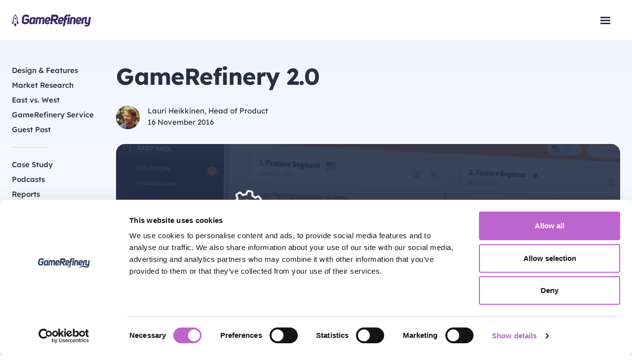

--- FILE ---
content_type: text/html; charset=UTF-8
request_url: https://www.gamerefinery.com/gamerefinery-service-update-2-0/
body_size: 13861
content:
<!DOCTYPE html>
<html lang="en-US">
<head>

    <meta charset="UTF-8">
    <meta name="viewport" content="width=device-width, initial-scale=1">
    <meta name="facebook-domain-verification" content="ooxw3p2dd45kg09164v408c8hdd66r" />
    <link rel="profile" href="http://gmpg.org/xfn/11">
    <link rel="shortcut icon" href="https://www.gamerefinery.com/wp-content/themes/gamerefinery/images/favicon.ico">

    <script type="text/javascript" data-cookieconsent="ignore">
	window.dataLayer = window.dataLayer || [];

	function gtag() {
		dataLayer.push(arguments);
	}

	gtag("consent", "default", {
		ad_personalization: "denied",
		ad_storage: "denied",
		ad_user_data: "denied",
		analytics_storage: "denied",
		functionality_storage: "denied",
		personalization_storage: "denied",
		security_storage: "granted",
		wait_for_update: 500,
	});
	gtag("set", "ads_data_redaction", true);
	</script>
<script type="text/javascript"
		id="Cookiebot"
		src="https://consent.cookiebot.com/uc.js"
		data-implementation="wp"
		data-cbid="187d5748-1c7c-4050-9b17-5400c430b2c3"
							data-blockingmode="auto"
	></script>
<meta name='robots' content='index, follow, max-image-preview:large, max-snippet:-1, max-video-preview:-1' />
	<style>img:is([sizes="auto" i], [sizes^="auto," i]) { contain-intrinsic-size: 3000px 1500px }</style>
	
	<title>Taking GameRefinery to the next level with the brand new 2.0 version with game feature ideas and game explorer.</title>
	<meta name="description" content="We&#039;re thrilled to launch the new and improved version of GameRefinery! Introducing powerful market research tools game feature ideas and game explorer." />
	<link rel="canonical" href="https://www.gamerefinery.com/gamerefinery-service-update-2-0/" />
	<meta property="og:locale" content="en_US" />
	<meta property="og:type" content="article" />
	<meta property="og:title" content="Taking GameRefinery to the next level with the brand new 2.0 version with game feature ideas and game explorer." />
	<meta property="og:description" content="We&#039;re thrilled to launch the new and improved version of GameRefinery! Introducing powerful market research tools game feature ideas and game explorer." />
	<meta property="og:url" content="https://www.gamerefinery.com/gamerefinery-service-update-2-0/" />
	<meta property="og:site_name" content="GameRefinery" />
	<meta property="article:published_time" content="2016-11-16T07:37:16+00:00" />
	<meta property="og:image" content="https://www.gamerefinery.com/wp-content/uploads/2018/01/gr-bg-product-improvements.png" />
	<meta property="og:image:width" content="1840" />
	<meta property="og:image:height" content="690" />
	<meta property="og:image:type" content="image/png" />
	<meta name="author" content="kalleheikkinen" />
	<meta name="twitter:card" content="summary_large_image" />
	<meta name="twitter:label1" content="Written by" />
	<meta name="twitter:data1" content="kalleheikkinen" />
	<meta name="twitter:label2" content="Est. reading time" />
	<meta name="twitter:data2" content="1 minute" />
	<script type="application/ld+json" class="yoast-schema-graph">{"@context":"https://schema.org","@graph":[{"@type":"Article","@id":"https://www.gamerefinery.com/gamerefinery-service-update-2-0/#article","isPartOf":{"@id":"https://www.gamerefinery.com/gamerefinery-service-update-2-0/"},"author":{"name":"kalleheikkinen","@id":"https://www.gamerefinery.com/#/schema/person/1c9d2a88bb8e496b00d853e96c05a038"},"headline":"GameRefinery 2.0","datePublished":"2016-11-16T07:37:16+00:00","mainEntityOfPage":{"@id":"https://www.gamerefinery.com/gamerefinery-service-update-2-0/"},"wordCount":154,"image":{"@id":"https://www.gamerefinery.com/gamerefinery-service-update-2-0/#primaryimage"},"thumbnailUrl":"https://www.gamerefinery.com/wp-content/uploads/2018/01/gr-bg-product-improvements.png","keywords":["Feature ideas","game explorer"],"articleSection":["Product Updates"],"inLanguage":"en-US"},{"@type":"WebPage","@id":"https://www.gamerefinery.com/gamerefinery-service-update-2-0/","url":"https://www.gamerefinery.com/gamerefinery-service-update-2-0/","name":"Taking GameRefinery to the next level with the brand new 2.0 version with game feature ideas and game explorer.","isPartOf":{"@id":"https://www.gamerefinery.com/#website"},"primaryImageOfPage":{"@id":"https://www.gamerefinery.com/gamerefinery-service-update-2-0/#primaryimage"},"image":{"@id":"https://www.gamerefinery.com/gamerefinery-service-update-2-0/#primaryimage"},"thumbnailUrl":"https://www.gamerefinery.com/wp-content/uploads/2018/01/gr-bg-product-improvements.png","datePublished":"2016-11-16T07:37:16+00:00","author":{"@id":"https://www.gamerefinery.com/#/schema/person/1c9d2a88bb8e496b00d853e96c05a038"},"description":"We're thrilled to launch the new and improved version of GameRefinery! Introducing powerful market research tools game feature ideas and game explorer.","breadcrumb":{"@id":"https://www.gamerefinery.com/gamerefinery-service-update-2-0/#breadcrumb"},"inLanguage":"en-US","potentialAction":[{"@type":"ReadAction","target":["https://www.gamerefinery.com/gamerefinery-service-update-2-0/"]}]},{"@type":"ImageObject","inLanguage":"en-US","@id":"https://www.gamerefinery.com/gamerefinery-service-update-2-0/#primaryimage","url":"https://www.gamerefinery.com/wp-content/uploads/2018/01/gr-bg-product-improvements.png","contentUrl":"https://www.gamerefinery.com/wp-content/uploads/2018/01/gr-bg-product-improvements.png","width":1840,"height":690},{"@type":"BreadcrumbList","@id":"https://www.gamerefinery.com/gamerefinery-service-update-2-0/#breadcrumb","itemListElement":[{"@type":"ListItem","position":1,"name":"Home","item":"https://www.gamerefinery.com/"},{"@type":"ListItem","position":2,"name":"Blog","item":"https://www.gamerefinery.com/blog/"},{"@type":"ListItem","position":3,"name":"GameRefinery 2.0"}]},{"@type":"WebSite","@id":"https://www.gamerefinery.com/#website","url":"https://www.gamerefinery.com/","name":"GameRefinery","description":"","potentialAction":[{"@type":"SearchAction","target":{"@type":"EntryPoint","urlTemplate":"https://www.gamerefinery.com/?s={search_term_string}"},"query-input":{"@type":"PropertyValueSpecification","valueRequired":true,"valueName":"search_term_string"}}],"inLanguage":"en-US"},{"@type":"Person","@id":"https://www.gamerefinery.com/#/schema/person/1c9d2a88bb8e496b00d853e96c05a038","name":"kalleheikkinen","image":{"@type":"ImageObject","inLanguage":"en-US","@id":"https://www.gamerefinery.com/#/schema/person/image/","url":"https://secure.gravatar.com/avatar/d1c982dad6c4920036bde2824b14dc8f3609d99df71df874b72d91b87689b3cb?s=96&d=mm&r=g","contentUrl":"https://secure.gravatar.com/avatar/d1c982dad6c4920036bde2824b14dc8f3609d99df71df874b72d91b87689b3cb?s=96&d=mm&r=g","caption":"kalleheikkinen"},"url":"https://www.gamerefinery.com/author/kalleheikkinen/"}]}</script>


<link rel='dns-prefetch' href='//www.gamerefinery.com' />
<link rel='dns-prefetch' href='//unpkg.com' />
<link rel="alternate" type="application/rss+xml" title="GameRefinery &raquo; Feed" href="https://www.gamerefinery.com/feed/" />
<link rel="alternate" type="application/rss+xml" title="GameRefinery &raquo; Comments Feed" href="https://www.gamerefinery.com/comments/feed/" />

<script>
window.dataLayer = window.dataLayer || [];
window.dataLayer.push({
    'content': {"publishDate":"2016-11-16","title":"GameRefinery 2.0","category":"Product Updates"}});
</script>

<link rel='stylesheet' id='wp-block-library-css' href='https://www.gamerefinery.com/wp-includes/css/dist/block-library/style.min.css?ver=6.8.3' type='text/css' media='all' />
<link rel='stylesheet' id='theme-styles-css' href='https://www.gamerefinery.com/wp-content/themes/gamerefinery/dist/theme.min.css?ver=1768962125' type='text/css' media='all' />
<link rel='stylesheet' id='meomblocks-styles-css' href='https://www.gamerefinery.com/wp-content/plugins/meomblocks/dist/blocks-styles.min.css?ver=1768962124' type='text/css' media='all' />
<style id='classic-theme-styles-inline-css' type='text/css'>
/*! This file is auto-generated */
.wp-block-button__link{color:#fff;background-color:#32373c;border-radius:9999px;box-shadow:none;text-decoration:none;padding:calc(.667em + 2px) calc(1.333em + 2px);font-size:1.125em}.wp-block-file__button{background:#32373c;color:#fff;text-decoration:none}
</style>
<style id='safe-svg-svg-icon-style-inline-css' type='text/css'>
.safe-svg-cover{text-align:center}.safe-svg-cover .safe-svg-inside{display:inline-block;max-width:100%}.safe-svg-cover svg{fill:currentColor;height:100%;max-height:100%;max-width:100%;width:100%}

</style>
<style id='global-styles-inline-css' type='text/css'>
:root{--wp--preset--aspect-ratio--square: 1;--wp--preset--aspect-ratio--4-3: 4/3;--wp--preset--aspect-ratio--3-4: 3/4;--wp--preset--aspect-ratio--3-2: 3/2;--wp--preset--aspect-ratio--2-3: 2/3;--wp--preset--aspect-ratio--16-9: 16/9;--wp--preset--aspect-ratio--9-16: 9/16;--wp--preset--color--black: #000000;--wp--preset--color--cyan-bluish-gray: #abb8c3;--wp--preset--color--white: #ffffff;--wp--preset--color--pale-pink: #f78da7;--wp--preset--color--vivid-red: #cf2e2e;--wp--preset--color--luminous-vivid-orange: #ff6900;--wp--preset--color--luminous-vivid-amber: #fcb900;--wp--preset--color--light-green-cyan: #7bdcb5;--wp--preset--color--vivid-green-cyan: #00d084;--wp--preset--color--pale-cyan-blue: #8ed1fc;--wp--preset--color--vivid-cyan-blue: #0693e3;--wp--preset--color--vivid-purple: #9b51e0;--wp--preset--color--gr-blue-light: #E4ECFD;--wp--preset--color--gr-blue-dark: #273143;--wp--preset--color--gr-purple: #BD65CF;--wp--preset--gradient--vivid-cyan-blue-to-vivid-purple: linear-gradient(135deg,rgba(6,147,227,1) 0%,rgb(155,81,224) 100%);--wp--preset--gradient--light-green-cyan-to-vivid-green-cyan: linear-gradient(135deg,rgb(122,220,180) 0%,rgb(0,208,130) 100%);--wp--preset--gradient--luminous-vivid-amber-to-luminous-vivid-orange: linear-gradient(135deg,rgba(252,185,0,1) 0%,rgba(255,105,0,1) 100%);--wp--preset--gradient--luminous-vivid-orange-to-vivid-red: linear-gradient(135deg,rgba(255,105,0,1) 0%,rgb(207,46,46) 100%);--wp--preset--gradient--very-light-gray-to-cyan-bluish-gray: linear-gradient(135deg,rgb(238,238,238) 0%,rgb(169,184,195) 100%);--wp--preset--gradient--cool-to-warm-spectrum: linear-gradient(135deg,rgb(74,234,220) 0%,rgb(151,120,209) 20%,rgb(207,42,186) 40%,rgb(238,44,130) 60%,rgb(251,105,98) 80%,rgb(254,248,76) 100%);--wp--preset--gradient--blush-light-purple: linear-gradient(135deg,rgb(255,206,236) 0%,rgb(152,150,240) 100%);--wp--preset--gradient--blush-bordeaux: linear-gradient(135deg,rgb(254,205,165) 0%,rgb(254,45,45) 50%,rgb(107,0,62) 100%);--wp--preset--gradient--luminous-dusk: linear-gradient(135deg,rgb(255,203,112) 0%,rgb(199,81,192) 50%,rgb(65,88,208) 100%);--wp--preset--gradient--pale-ocean: linear-gradient(135deg,rgb(255,245,203) 0%,rgb(182,227,212) 50%,rgb(51,167,181) 100%);--wp--preset--gradient--electric-grass: linear-gradient(135deg,rgb(202,248,128) 0%,rgb(113,206,126) 100%);--wp--preset--gradient--midnight: linear-gradient(135deg,rgb(2,3,129) 0%,rgb(40,116,252) 100%);--wp--preset--gradient--white-to-light-blue: linear-gradient(180deg, rgba(255, 255, 255, 1) 0%, rgba(255, 255, 255, 1) 60%, rgba(205, 220, 255, 0.4) 100%,);--wp--preset--font-size--small: 10px;--wp--preset--font-size--medium: 20px;--wp--preset--font-size--large: 36px;--wp--preset--font-size--x-large: 42px;--wp--preset--font-size--default: 17px;--wp--preset--font-size--big: 24px;--wp--preset--font-size--ingress: 21px;--wp--preset--font-size--kicker: 14px;--wp--preset--spacing--20: 0.44rem;--wp--preset--spacing--30: 0.67rem;--wp--preset--spacing--40: 1rem;--wp--preset--spacing--50: 1.5rem;--wp--preset--spacing--60: 2.25rem;--wp--preset--spacing--70: 3.38rem;--wp--preset--spacing--80: 5.06rem;--wp--preset--shadow--natural: 6px 6px 9px rgba(0, 0, 0, 0.2);--wp--preset--shadow--deep: 12px 12px 50px rgba(0, 0, 0, 0.4);--wp--preset--shadow--sharp: 6px 6px 0px rgba(0, 0, 0, 0.2);--wp--preset--shadow--outlined: 6px 6px 0px -3px rgba(255, 255, 255, 1), 6px 6px rgba(0, 0, 0, 1);--wp--preset--shadow--crisp: 6px 6px 0px rgba(0, 0, 0, 1);}:where(.is-layout-flex){gap: 0.5em;}:where(.is-layout-grid){gap: 0.5em;}body .is-layout-flex{display: flex;}.is-layout-flex{flex-wrap: wrap;align-items: center;}.is-layout-flex > :is(*, div){margin: 0;}body .is-layout-grid{display: grid;}.is-layout-grid > :is(*, div){margin: 0;}:where(.wp-block-columns.is-layout-flex){gap: 2em;}:where(.wp-block-columns.is-layout-grid){gap: 2em;}:where(.wp-block-post-template.is-layout-flex){gap: 1.25em;}:where(.wp-block-post-template.is-layout-grid){gap: 1.25em;}.has-black-color{color: var(--wp--preset--color--black) !important;}.has-cyan-bluish-gray-color{color: var(--wp--preset--color--cyan-bluish-gray) !important;}.has-white-color{color: var(--wp--preset--color--white) !important;}.has-pale-pink-color{color: var(--wp--preset--color--pale-pink) !important;}.has-vivid-red-color{color: var(--wp--preset--color--vivid-red) !important;}.has-luminous-vivid-orange-color{color: var(--wp--preset--color--luminous-vivid-orange) !important;}.has-luminous-vivid-amber-color{color: var(--wp--preset--color--luminous-vivid-amber) !important;}.has-light-green-cyan-color{color: var(--wp--preset--color--light-green-cyan) !important;}.has-vivid-green-cyan-color{color: var(--wp--preset--color--vivid-green-cyan) !important;}.has-pale-cyan-blue-color{color: var(--wp--preset--color--pale-cyan-blue) !important;}.has-vivid-cyan-blue-color{color: var(--wp--preset--color--vivid-cyan-blue) !important;}.has-vivid-purple-color{color: var(--wp--preset--color--vivid-purple) !important;}.has-black-background-color{background-color: var(--wp--preset--color--black) !important;}.has-cyan-bluish-gray-background-color{background-color: var(--wp--preset--color--cyan-bluish-gray) !important;}.has-white-background-color{background-color: var(--wp--preset--color--white) !important;}.has-pale-pink-background-color{background-color: var(--wp--preset--color--pale-pink) !important;}.has-vivid-red-background-color{background-color: var(--wp--preset--color--vivid-red) !important;}.has-luminous-vivid-orange-background-color{background-color: var(--wp--preset--color--luminous-vivid-orange) !important;}.has-luminous-vivid-amber-background-color{background-color: var(--wp--preset--color--luminous-vivid-amber) !important;}.has-light-green-cyan-background-color{background-color: var(--wp--preset--color--light-green-cyan) !important;}.has-vivid-green-cyan-background-color{background-color: var(--wp--preset--color--vivid-green-cyan) !important;}.has-pale-cyan-blue-background-color{background-color: var(--wp--preset--color--pale-cyan-blue) !important;}.has-vivid-cyan-blue-background-color{background-color: var(--wp--preset--color--vivid-cyan-blue) !important;}.has-vivid-purple-background-color{background-color: var(--wp--preset--color--vivid-purple) !important;}.has-black-border-color{border-color: var(--wp--preset--color--black) !important;}.has-cyan-bluish-gray-border-color{border-color: var(--wp--preset--color--cyan-bluish-gray) !important;}.has-white-border-color{border-color: var(--wp--preset--color--white) !important;}.has-pale-pink-border-color{border-color: var(--wp--preset--color--pale-pink) !important;}.has-vivid-red-border-color{border-color: var(--wp--preset--color--vivid-red) !important;}.has-luminous-vivid-orange-border-color{border-color: var(--wp--preset--color--luminous-vivid-orange) !important;}.has-luminous-vivid-amber-border-color{border-color: var(--wp--preset--color--luminous-vivid-amber) !important;}.has-light-green-cyan-border-color{border-color: var(--wp--preset--color--light-green-cyan) !important;}.has-vivid-green-cyan-border-color{border-color: var(--wp--preset--color--vivid-green-cyan) !important;}.has-pale-cyan-blue-border-color{border-color: var(--wp--preset--color--pale-cyan-blue) !important;}.has-vivid-cyan-blue-border-color{border-color: var(--wp--preset--color--vivid-cyan-blue) !important;}.has-vivid-purple-border-color{border-color: var(--wp--preset--color--vivid-purple) !important;}.has-vivid-cyan-blue-to-vivid-purple-gradient-background{background: var(--wp--preset--gradient--vivid-cyan-blue-to-vivid-purple) !important;}.has-light-green-cyan-to-vivid-green-cyan-gradient-background{background: var(--wp--preset--gradient--light-green-cyan-to-vivid-green-cyan) !important;}.has-luminous-vivid-amber-to-luminous-vivid-orange-gradient-background{background: var(--wp--preset--gradient--luminous-vivid-amber-to-luminous-vivid-orange) !important;}.has-luminous-vivid-orange-to-vivid-red-gradient-background{background: var(--wp--preset--gradient--luminous-vivid-orange-to-vivid-red) !important;}.has-very-light-gray-to-cyan-bluish-gray-gradient-background{background: var(--wp--preset--gradient--very-light-gray-to-cyan-bluish-gray) !important;}.has-cool-to-warm-spectrum-gradient-background{background: var(--wp--preset--gradient--cool-to-warm-spectrum) !important;}.has-blush-light-purple-gradient-background{background: var(--wp--preset--gradient--blush-light-purple) !important;}.has-blush-bordeaux-gradient-background{background: var(--wp--preset--gradient--blush-bordeaux) !important;}.has-luminous-dusk-gradient-background{background: var(--wp--preset--gradient--luminous-dusk) !important;}.has-pale-ocean-gradient-background{background: var(--wp--preset--gradient--pale-ocean) !important;}.has-electric-grass-gradient-background{background: var(--wp--preset--gradient--electric-grass) !important;}.has-midnight-gradient-background{background: var(--wp--preset--gradient--midnight) !important;}.has-small-font-size{font-size: var(--wp--preset--font-size--small) !important;}.has-medium-font-size{font-size: var(--wp--preset--font-size--medium) !important;}.has-large-font-size{font-size: var(--wp--preset--font-size--large) !important;}.has-x-large-font-size{font-size: var(--wp--preset--font-size--x-large) !important;}
:where(.wp-block-post-template.is-layout-flex){gap: 1.25em;}:where(.wp-block-post-template.is-layout-grid){gap: 1.25em;}
:where(.wp-block-columns.is-layout-flex){gap: 2em;}:where(.wp-block-columns.is-layout-grid){gap: 2em;}
:root :where(.wp-block-pullquote){font-size: 1.5em;line-height: 1.6;}
</style>
<link rel='stylesheet' id='blocks-acf-styles-css' href='https://www.gamerefinery.com/wp-content/plugins/meomblocks-acf/dist/blocks-acf-styles.min.css?ver=1768962124' type='text/css' media='all' />
<link rel='stylesheet' id='slick-style-css' href='https://www.gamerefinery.com/wp-content/plugins/meomblocks-acf/scripts/slick.css?ver=1768962124' type='text/css' media='all' />
<link rel='stylesheet' id='vlp-public-css' href='https://www.gamerefinery.com/wp-content/plugins/visual-link-preview/dist/public.css?ver=2.3.0' type='text/css' media='all' />
<link rel="https://api.w.org/" href="https://www.gamerefinery.com/wp-json/" /><link rel="alternate" title="JSON" type="application/json" href="https://www.gamerefinery.com/wp-json/wp/v2/posts/2334" /><link rel="alternate" title="oEmbed (JSON)" type="application/json+oembed" href="https://www.gamerefinery.com/wp-json/oembed/1.0/embed?url=https%3A%2F%2Fwww.gamerefinery.com%2Fgamerefinery-service-update-2-0%2F" />
<link rel="alternate" title="oEmbed (XML)" type="text/xml+oembed" href="https://www.gamerefinery.com/wp-json/oembed/1.0/embed?url=https%3A%2F%2Fwww.gamerefinery.com%2Fgamerefinery-service-update-2-0%2F&#038;format=xml" />
<link rel="icon" href="https://www.gamerefinery.com/wp-content/uploads/2020/09/cropped-gr-web-thumbnail-32x32.png" sizes="32x32" />
<link rel="icon" href="https://www.gamerefinery.com/wp-content/uploads/2020/09/cropped-gr-web-thumbnail-192x192.png" sizes="192x192" />
<link rel="apple-touch-icon" href="https://www.gamerefinery.com/wp-content/uploads/2020/09/cropped-gr-web-thumbnail-180x180.png" />
<meta name="msapplication-TileImage" content="https://www.gamerefinery.com/wp-content/uploads/2020/09/cropped-gr-web-thumbnail-270x270.png" />

            
    <!-- Google Tag Manager -->
    <script data-cookieconsent="ignore">
        (function(w,d,s,l,i){w[l]=w[l]||[];w[l].push({'gtm.start':
        new Date().getTime(),event:'gtm.js'});var f=d.getElementsByTagName(s)[0],
        j=d.createElement(s),dl=l!='dataLayer'?'&l='+l:'';j.setAttributeNode(d.createAttribute('data-ot-ignore'));j.async=true;j.src=
        'https://www.googletagmanager.com/gtm.js?id='+i+dl;f.parentNode.insertBefore(j,f);
        })(window,document,'script','dataLayer','GTM-PDRPPLF');
    </script>
    <!-- End Google Tag Manager -->

    
    <!-- Start of SharpSpring tracking -->
    <script async type="text/javascript">
    var _ss = _ss || [];
    _ss.push(['_setDomain', 'https://koi-3QNK6E959Q.marketingautomation.services/net']);
    _ss.push(['_setAccount', 'KOI-45ITFE37HE']);
    _ss.push(['_trackPageView']);
    (function() {
        var ss = document.createElement('script');
        ss.type = 'text/javascript'; ss.async = true;
        ss.src = ('https:' == document.location.protocol ? 'https://' : 'http://') + 'koi-3QNK6E959Q.marketingautomation.services/client/ss.js?ver=2.4.0';
        var scr = document.getElementsByTagName('script')[0];
        scr.parentNode.insertBefore(ss, scr);
    })();
    </script>
    <!-- End of SharpSpring -->
    
    <!-- Start of Bizible -->
    <script type="text/javascript" src="https://cdn.bizible.com/scripts/bizible.js" async=""></script>
    <!-- End of Bizible -->
</head>

<body class="wp-singular post-template-default single single-post postid-2334 single-format-standard wp-embed-responsive wp-theme-gamerefinery">
    <!-- Google Tag Manager (noscript) -->
    <noscript><iframe src="https://www.googletagmanager.com/ns.html?id=GTM-PDRPPLF"
    height="0" width="0" style="display:none;visibility:hidden"></iframe></noscript>
    <!-- End Google Tag Manager (noscript) -->

    
    <a class="skip-link screen-reader-text" href="#content">Skip to content</a>

    <header class="site-header" role="banner">
        <div class="container container-header">

            <div class="site-title">
                <a href="https://www.gamerefinery.com/" rel="home">GameRefinery</a>
            </div>

            <button class="toggle-site-nav">
                <span class="screen-reader-text">
                    Open navigation                </span>
                <span class="toggle-site-nav__sprite"></span>
                <span class="toggle-site-nav__sprite"></span>
                <span class="toggle-site-nav__sprite"></span>
            </button>

            <div class="navigation-wrapper">
                                    <nav class="site-nav" role="navigation">
                        <ul id="menu-main-menu" class="main-menu"><li id="menu-item-16422" class="menu-item menu-item-type-post_type menu-item-object-page menu-item-16422"><a href="https://www.gamerefinery.com/live-events-tracker/">Live Events Tracker</a></li>
<li id="menu-item-126" class="menu-item menu-item-type-post_type menu-item-object-page menu-item-126"><a href="https://www.gamerefinery.com/game-intelligence-tools/">Game Intelligence</a></li>
<li id="menu-item-15864" class="menu-item menu-item-type-custom menu-item-object-custom menu-item-has-children menu-item-15864"><a href="https://www.gamerefinery.com/blog/">Resources</a>
<ul class="sub-menu">
	<li id="menu-item-6338" class="menu-item menu-item-type-post_type menu-item-object-page current_page_parent menu-item-6338"><a href="https://www.gamerefinery.com/blog/">Blog</a></li>
	<li id="menu-item-14614" class="menu-item menu-item-type-taxonomy menu-item-object-category menu-item-14614"><a href="https://www.gamerefinery.com/category/reports/">Reports</a></li>
	<li id="menu-item-6708" class="menu-item menu-item-type-taxonomy menu-item-object-category menu-item-6708"><a href="https://www.gamerefinery.com/category/podcasts/">Podcasts</a></li>
	<li id="menu-item-6704" class="menu-item menu-item-type-taxonomy menu-item-object-category current-post-ancestor current-menu-parent current-post-parent menu-item-6704"><a href="https://www.gamerefinery.com/category/product-updates/">Product Updates</a></li>
	<li id="menu-item-6706" class="menu-item menu-item-type-taxonomy menu-item-object-category menu-item-6706"><a href="https://www.gamerefinery.com/category/case-study/">Case Studies</a></li>
</ul>
</li>
<li id="menu-item-6576" class="menu-item menu-item-type-post_type menu-item-object-page menu-item-has-children menu-item-6576"><a href="https://www.gamerefinery.com/contact-us/">Contact us</a>
<ul class="sub-menu">
	<li id="menu-item-13405" class="menu-item menu-item-type-custom menu-item-object-custom menu-item-13405"><a href="https://liftoff.ai/company/careers">Careers</a></li>
</ul>
</li>
<li id="menu-item-17860" class="menu-item menu-item-type-custom menu-item-object-custom menu-item-17860"><a href="https://info.liftoff.ai/app-refinery-schedule-demo">New | AppRefinery</a></li>
</ul>                    </nav>
                
                                
                                    <div class="header-links">

                                                    <a target="_self" href="https://app.gamerefinery.com/" class="header-links__login-link">Sign in</a>
                        
                                                    <a target="_self" href="https://app.gamerefinery.com/register" class="btn btn--arrow btn--purple header-links__sign-up-link">Access for free</a>
                        
                    </div>
                            </div>
            <div class="liftoff-tab">
                <a href="https://liftoff.ai" target="_blank">Back to Liftoff</a>
            </div>

        </div>

    </header>

    <main id="content" class="site-main" role="main">

<div class="container">
    <div class="row archive-layout">
        <aside class="archive-layout__sidebar">
            
<div class="blog-sidebar-container">
    <button class="blog-sidebar-mobile-toggle js-toggle-blog-sidebar">
        Blog        <svg class="blog-sidebar-mobile-toggle__arrow" width="10px" height="7px" viewBox="0 0 10 7" version="1.1" xmlns="http://www.w3.org/2000/svg" xmlns:xlink="http://www.w3.org/1999/xlink">
            <g id="0.1" stroke="none" stroke-width="1" fill="none" fill-rule="evenodd">
                <g id="GRE-W-blog-0.1" transform="translate(-318.000000, -81.000000)" fill="#6B6B6B">
                    <polygon id="Triangle" transform="translate(323.000000, 84.500000) scale(1, -1) translate(-323.000000, -84.500000) " points="323 81 328 88 318 88"></polygon>
                </g>
            </g>
        </svg>
    </button>

    <div class="blog-sidebar">
                    <ul class="category-menu">
                <li class="category-menu__item"><a href="https://www.gamerefinery.com/category/game-design-and-features/" class="category-menu__link">Design &amp; Features</a></li>
<li class="category-menu__item"><a href="https://www.gamerefinery.com/category/market-research/" class="category-menu__link">Market Research</a></li>
<li class="category-menu__item"><a href="https://www.gamerefinery.com/category/east-vs-west/" class="category-menu__link">East vs. West</a></li>
<li class="category-menu__item"><a href="https://www.gamerefinery.com/category/gamerefinery-service/" class="category-menu__link">GameRefinery Service</a></li>
<li class="category-menu__item"><a href="https://www.gamerefinery.com/category/guest-post/" class="category-menu__link">Guest Post</a></li>            </ul>
        
                    <hr class="hr--short" />

            <ul class="category-menu">
                <li class="category-menu__item"><a href="https://www.gamerefinery.com/category/case-study/" class="category-menu__link">Case Study</a></li>
<li class="category-menu__item"><a href="https://www.gamerefinery.com/category/podcasts/" class="category-menu__link">Podcasts</a></li>
<li class="category-menu__item"><a href="https://www.gamerefinery.com/category/reports/" class="category-menu__link">Reports</a></li>
<li class="category-menu__item"><a href="https://www.gamerefinery.com/category/product-updates/" class="category-menu__link">Product Updates</a></li>            </ul>
        
                    <hr class="hr--short" />

            <ul class="category-menu category-menu--topics">
                <li class="category-menu__item"><a href="https://www.gamerefinery.com/topic/deconstruction/" class="category-menu__link">Deconstruction</a></li>
<li class="category-menu__item"><a href="https://www.gamerefinery.com/topic/features/" class="category-menu__link">Features</a></li>
<li class="category-menu__item"><a href="https://www.gamerefinery.com/topic/game-design/" class="category-menu__link">Game Design</a></li>
<li class="category-menu__item"><a href="https://www.gamerefinery.com/topic/genres/" class="category-menu__link">Genres</a></li>
<li class="category-menu__item"><a href="https://www.gamerefinery.com/topic/monetization/" class="category-menu__link">Monetization</a></li>
<li class="category-menu__item"><a href="https://www.gamerefinery.com/topic/motivations/" class="category-menu__link">Motivations</a></li>
<li class="category-menu__item"><a href="https://www.gamerefinery.com/topic/retention/" class="category-menu__link">Retention</a></li>
<li class="category-menu__item"><a href="https://www.gamerefinery.com/topic/trends/" class="category-menu__link">Trends</a></li>            </ul>
                <hr class="hr--short" />
        <form role="search" method="get" class="search-form" action="https://www.gamerefinery.com/">
    <label for="s" class="screen-reader-text">Search for:</label>
    <input type="text" value="" name="s" id="s" autocomplete="off" placeholder="Search" />
</form>    </div>
</div>
        </aside>

        <div class="archive-layout__main">
            
                <article id="post-2334" class="blog-article post-2334 post type-post status-publish format-standard has-post-thumbnail hentry category-product-updates tag-feature-ideas tag-game-explorer">
                    <header class="blog-article__header">
                        <h1 class="blog-article__title">GameRefinery 2.0</h1>
                        <div class="blog-article__meta-container">
                            
    <div class="article-meta">
        <figure class="article-meta__author-image-container article-meta__author-image-container--1-images">
            <img width="150" height="150" src="https://www.gamerefinery.com/wp-content/uploads/2017/03/AAEAAQAAAAAAAAVcAAAAJDI5ZjhlZmM1LTk2NmQtNGZlMS1hNThiLTY2MjRlY2E1OTlkNQ-150x150.jpg" class="article-meta__author-image article-meta__author-image--1" alt="" decoding="async" srcset="https://www.gamerefinery.com/wp-content/uploads/2017/03/AAEAAQAAAAAAAAVcAAAAJDI5ZjhlZmM1LTk2NmQtNGZlMS1hNThiLTY2MjRlY2E1OTlkNQ-150x150.jpg 150w, https://www.gamerefinery.com/wp-content/uploads/2017/03/AAEAAQAAAAAAAAVcAAAAJDI5ZjhlZmM1LTk2NmQtNGZlMS1hNThiLTY2MjRlY2E1OTlkNQ-300x300.jpg 300w, https://www.gamerefinery.com/wp-content/uploads/2017/03/AAEAAQAAAAAAAAVcAAAAJDI5ZjhlZmM1LTk2NmQtNGZlMS1hNThiLTY2MjRlY2E1OTlkNQ.jpg 400w" sizes="(max-width: 150px) 100vw, 150px" />        </figure>

        <div class="article-meta__meta-info">
            <div class="article-meta__author">Lauri Heikkinen, Head of Product</div>
            <div class="article-meta__date-topic">
                <time class="article-meta__date">16 November 2016</time>
                            </div>
        </div>
    </div>
                        </div>

                                                    <div class="blog-article__featured-image">
                                <img width="1840" height="690" src="https://www.gamerefinery.com/wp-content/uploads/2018/01/gr-bg-product-improvements.png" class="attachment-post-thumbnail size-post-thumbnail wp-post-image" alt="" decoding="async" fetchpriority="high" srcset="https://www.gamerefinery.com/wp-content/uploads/2018/01/gr-bg-product-improvements.png 1840w, https://www.gamerefinery.com/wp-content/uploads/2018/01/gr-bg-product-improvements-300x113.png 300w, https://www.gamerefinery.com/wp-content/uploads/2018/01/gr-bg-product-improvements-1024x384.png 1024w, https://www.gamerefinery.com/wp-content/uploads/2018/01/gr-bg-product-improvements-768x288.png 768w, https://www.gamerefinery.com/wp-content/uploads/2018/01/gr-bg-product-improvements-1536x576.png 1536w" sizes="(max-width: 1840px) 100vw, 1840px" />                            </div>
                                            </header>
                    <div class="blog-article__body">
                        <div class="blog-article__content">
                            <p data-id="block-ember7144" data-generated-at="15157426445900.7909237371136622" data-align="left">We&#8217;re thrilled to introduce the new and improved version of GameRefinery! We&#8217;ve added a bunch of powerful new features as well as streamlined the navigation to make the service even easier to use. <b data-id="entity-ember7146"></b></p>
<p>FEATURE IDEAS Get feature ideas for your own games based on your game&#8217;s feature set and market data &#8211; Discover opportunities for new feature areas. Feature Ideas can be accessed directly from game pages.</p>
<p>​<span class="block-image-container" contenteditable="false"><img decoding="async" class="block-image" src="https://uploads.intercomcdn.com/i/o/12444787/4a47de8ca3527a496adefd42/locked-feature-ideas.jpg" /></span>​</p>
<p data-id="block-ember7149" data-generated-at="15157426445920.1329957260205905" data-align="center"><i data-id="entity-ember7151">Feature Ideas for your own games</i></p>
<p data-id="block-ember7152" data-generated-at="15157426445920.5549922451075275" data-align="left"><b data-id="entity-ember7154">GAME EXPLORER </b>Real sandbox for your market research. Browse games with comprehensive list of search terms and conduct niche market analysis with search-related feature and game data.</p>
<p>​<span class="block-image-container" contenteditable="false"><img decoding="async" class="block-image" src="https://uploads.intercomcdn.com/i/o/15092723/6c05b80ac4afbf72a00f19d3/locked-game-explorer.jpg" /></span>​</p>
<p data-id="block-ember7157" data-generated-at="15157426445920.12968434075759339" data-align="center"><i data-id="entity-ember7159">Game Explorer</i></p>
<p data-id="block-ember7160" data-generated-at="15157426445920.728420799068948" data-align="left"><b data-id="entity-ember7162">TRENDING FEATURES </b>Stay on top of the trends and make sure your game has a competitive feature set. Understand which features are trending up or down, and see the differences in trending features in the top grossing 100 games in comparison to the games outside top grossing 100.</p>
<p>​<span class="block-image-container" contenteditable="false"><img decoding="async" class="block-image" src="https://uploads.intercomcdn.com/i/o/15092752/3576f523617f93f833003743/locked-trending-features.jpg" /></span>​</p>
<p data-id="block-ember7165" data-generated-at="15157426445930.4072838726292136" data-align="center"><i data-id="entity-ember7167">Trending Features</i></p>
                        </div>
                        <div class="blog-article__share">
                            <div class="blog-article__share-sticky">
                                <div class="share-links">
    <ul class="share-links__list">
                    <li>
                <a href="https://twitter.com/intent/tweet?text=Taking%20GameRefinery%20to%20the%20next%20level%20with%20the%20brand%20new%202.0%20version%20with%20game%20feature%20ideas%20and%20game%20explorer.&#038;url=https%3A%2F%2Fwww.gamerefinery.com%2Fgamerefinery-service-update-2-0" class="share-links__link share-links__link--twitter" target="_blank">
                    <span class="screen-reader-text">Twitter</span>
                    <?xml version="1.0" encoding="UTF-8"?>
<svg width="29px" height="24px" viewBox="0 0 29 24" version="1.1" 
    xmlns="http://www.w3.org/2000/svg" 
    xmlns:xlink="http://www.w3.org/1999/xlink">
    <g id="0.1" stroke="none" stroke-width="1" fill="#8CA0CF" fill-rule="evenodd">
        <g id="GRE-single-0.1" transform="translate(-1402.000000, -869.000000)">
            <g id="some" transform="translate(1384.000000, 842.000000)">
                <path d="M27.11992,51 C38.06336,51 44.04896,41.7657632 44.04896,33.7578747 C44.04896,33.4955921 44.04896,33.234491 44.03156,32.9745713 C45.1960043,32.1167311 46.2011723,31.0545677 47,29.8378136 C45.9140996,30.3278824 44.7621619,30.6492693 43.58264,30.7912461 C44.824703,30.0339136 45.7543032,28.8427607 46.19844,27.4394639 C45.0305027,28.1453293 43.7527495,28.642788 42.42032,28.9103729 C40.576016,26.9130017 37.6454344,26.4241381 35.2718771,27.7179087 C32.8983199,29.0116793 31.672079,31.7663297 32.28076,34.4372101 C27.4967991,34.1929442 23.0395919,31.8915608 20.0184,28.1058034 C18.4392024,30.8747096 19.2458259,34.4169594 21.86048,36.1952122 C20.9136198,36.1666301 19.9874041,35.9064807 19.16,35.4367194 L19.16,35.5135139 C19.160775,38.3981412 21.1572317,40.8826687 23.9334,41.4538596 C23.0574487,41.6971682 22.1383935,41.7327349 21.24684,41.5578275 C22.0262996,44.0263824 24.2600265,45.7174682 26.80556,45.7661631 C24.6986926,47.4526069 22.096029,48.3681098 19.41636,48.3653598 C18.9429681,48.3644341 18.4700367,48.3352416 18,48.2779322 C20.7209377,50.0563458 23.8868995,50.9996655 27.11992,50.9952742" id="Shape"></path>
            </g>
        </g>
    </g>
</svg>
                </a>
            </li>
                    <li>
                <a href="https://www.facebook.com/sharer/sharer.php?u=https%3A%2F%2Fwww.gamerefinery.com%2Fgamerefinery-service-update-2-0&#038;t=Taking%20GameRefinery%20to%20the%20next%20level%20with%20the%20brand%20new%202.0%20version%20with%20game%20feature%20ideas%20and%20game%20explorer." class="share-links__link share-links__link--facebook" target="_blank">
                    <span class="screen-reader-text">Facebook</span>
                    <?xml version="1.0" encoding="UTF-8"?>
<svg width="14px" height="26px" viewBox="0 0 14 26" version="1.1" 
    xmlns="http://www.w3.org/2000/svg" 
    xmlns:xlink="http://www.w3.org/1999/xlink">
    <g id="0.1" stroke="none" stroke-width="1" fill="#8CA0CF" fill-rule="evenodd">
        <g id="GRE-single-0.1" transform="translate(-1409.000000, -917.000000)">
            <g id="some" transform="translate(1384.000000, 842.000000)">
                <g id="Some/Facebook" transform="translate(25.000000, 75.000000)">
                    <path d="M8.54955223,25.3638805 L8.54955223,13.794291 L12.433097,13.794291 L13.0145149,9.28533578 L8.54955223,9.28533578 L8.54955223,6.40656717 C8.54955223,5.10111941 8.91201492,4.21141792 10.7841045,4.21141792 L13.171791,4.21041046 L13.171791,0.177649254 C12.7587313,0.122798508 11.3414552,0 9.69257461,0 C6.25007461,0 3.89339555,2.10123135 3.89339555,5.96014925 L3.89339555,9.28533578 L0,9.28533578 L0,13.794291 L3.89339555,13.794291 L3.89339555,25.3638805 L8.54955223,25.3638805 Z" id="Fill-4"></path>
                </g>
            </g>
        </g>
    </g>
</svg>
                </a>
            </li>
                    <li>
                <a href="https://www.linkedin.com/cws/share?url=https%3A%2F%2Fwww.gamerefinery.com%2Fgamerefinery-service-update-2-0&#038;token=&#038;isFramed=true" class="share-links__link share-links__link--linkedin" target="_blank">
                    <span class="screen-reader-text">LinkedIn</span>
                    <?xml version="1.0" encoding="UTF-8"?>
<svg width="29px" height="29px" viewBox="0 0 29 29" version="1.1" 
    xmlns="http://www.w3.org/2000/svg" 
    xmlns:xlink="http://www.w3.org/1999/xlink">
    <g id="0.1" stroke="none" stroke-width="1" fill="#8CA0CF" fill-rule="evenodd">
        <g id="GRE-single-0.1" transform="translate(-1402.000000, -962.000000)">
            <g id="some" transform="translate(1384.000000, 842.000000)">
                <path d="M42.7102824,144.712162 L38.4139861,144.712162 L38.4139861,137.982417 C38.4139861,136.376542 38.3824352,134.312306 36.1781667,134.312306 C33.9399306,134.312306 33.5985093,136.060764 33.5985093,137.86588 L33.5985093,144.712162 L29.2984537,144.712162 L29.2984537,130.872852 L33.424912,130.872852 L33.424912,132.763088 L33.4835833,132.763088 C34.0579444,131.675319 35.4613565,130.527806 37.5539213,130.527806 C41.906338,130.527806 42.7102824,133.393435 42.7102824,137.121144 L42.7102824,144.712162 Z M24.449412,128.980736 C23.0707037,128.980736 21.9562176,127.863028 21.9562176,126.485931 C21.9562176,125.11031 23.0707037,123.992602 24.449412,123.992602 C25.8244954,123.992602 26.9422037,125.11031 26.9422037,126.485931 C26.9422037,127.863028 25.8244954,128.980736 24.449412,128.980736 Z M22.2976389,144.712162 L26.6007824,144.712162 L26.6007824,130.872852 L22.2976389,130.872852 L22.2976389,144.712162 Z M44.8519861,120 L20.1406296,120 C18.9592824,120 18,120.936727 18,122.089477 L18,146.907435 C18,148.062333 18.9592824,149 20.1406296,149 L44.8519861,149 C46.0346759,149 47,148.062333 47,146.907435 L47,122.089477 C47,120.936727 46.0346759,120 44.8519861,120 L44.8519861,120 Z" id="Fill-1"></path>
            </g>
        </g>
    </g>
</svg>
                </a>
            </li>
                    <li>
                <a href="https://www.gamerefinery.com/feed/" class="share-links__link share-links__link--rss-feed" target="_blank">
                    <span class="screen-reader-text">RSS</span>
                    <?xml version="1.0" encoding="utf-8"?>
<svg width="32" height="32" viewBox="0 0 32 32" xmlns="http://www.w3.org/2000/svg">
  <path d="M 10.034 25.646 C 10.034 26.659 9.68 27.519 8.97 28.229 C 8.26 28.938 7.399 29.294 6.385 29.294 C 5.373 29.294 4.511 28.938 3.804 28.229 C 3.093 27.519 2.739 26.659 2.739 25.646 C 2.739 24.631 3.093 23.771 3.804 23.062 C 4.511 22.353 5.373 21.997 6.385 21.997 C 7.399 21.997 8.26 22.353 8.97 23.062 C 9.68 23.771 10.034 24.631 10.034 25.646 Z M 19.76 27.983 C 19.786 28.337 19.678 28.641 19.438 28.893 C 19.21 29.161 18.91 29.294 18.544 29.294 L 15.979 29.294 C 15.664 29.294 15.391 29.188 15.163 28.98 C 14.936 28.77 14.809 28.508 14.782 28.19 C 14.503 25.292 13.336 22.813 11.279 20.754 C 9.22 18.696 6.74 17.528 3.84 17.248 C 3.525 17.222 3.261 17.097 3.052 16.868 C 2.845 16.642 2.739 16.37 2.739 16.051 L 2.739 13.487 C 2.739 13.12 2.872 12.823 3.138 12.593 C 3.353 12.38 3.626 12.27 3.954 12.27 L 4.05 12.27 C 6.076 12.435 8.013 12.946 9.863 13.8 C 11.712 14.656 13.352 15.806 14.782 17.248 C 16.227 18.68 17.375 20.321 18.23 22.169 C 19.086 24.018 19.596 25.957 19.76 27.983 Z M 29.488 28.02 C 29.511 28.362 29.398 28.66 29.145 28.913 C 28.917 29.166 28.626 29.294 28.271 29.294 L 25.555 29.294 C 25.226 29.294 24.944 29.183 24.711 28.959 C 24.475 28.738 24.352 28.47 24.339 28.153 C 24.187 25.43 23.548 22.844 22.42 20.392 C 21.292 17.943 19.828 15.815 18.022 14.009 C 16.218 12.204 14.091 10.738 11.638 9.613 C 9.189 8.485 6.602 7.838 3.879 7.674 C 3.562 7.663 3.292 7.538 3.071 7.306 C 2.85 7.068 2.739 6.795 2.739 6.476 L 2.739 3.76 C 2.739 3.407 2.867 3.115 3.118 2.887 C 3.347 2.658 3.626 2.545 3.954 2.545 L 4.013 2.545 C 7.332 2.709 10.506 3.468 13.539 4.825 C 16.571 6.179 19.267 8.041 21.623 10.41 C 23.991 12.766 25.853 15.459 27.207 18.495 C 28.563 21.527 29.321 24.701 29.488 28.02 Z" style=""/>
</svg>                </a>
            </li>
            </ul>
</div>
                            </div>
                        </div>
                    </div>
                </article>

                    </div>
    </div>

    <div class="container">
        <div class="related-articles">
            <div class="related-articles__title">
                <h2>Related posts</h2>
            </div>
            <div class="related-articles__items">
                                    <div class="related-articles__item">
                        
<a href="https://www.gamerefinery.com/japanese-gachas-sweeping-f2p-games-west/" id="post-1241" class="article-card article-card--small article-card--image-left post-1241 post type-post status-publish format-standard has-post-thumbnail hentry category-game-design-and-features category-east-vs-west tag-features tag-gacha tag-japan tag-mechanics tag-monetization tag-retention">
    <figure class="article-card__image-container">
        <img width="576" height="1024" src="https://www.gamerefinery.com/wp-content/uploads/2016/11/Photo-27-10-16-16-51-57-576x1024.png" class="article-card__image" alt="" decoding="async" loading="lazy" srcset="https://www.gamerefinery.com/wp-content/uploads/2016/11/Photo-27-10-16-16-51-57-576x1024.png 576w, https://www.gamerefinery.com/wp-content/uploads/2016/11/Photo-27-10-16-16-51-57-169x300.png 169w, https://www.gamerefinery.com/wp-content/uploads/2016/11/Photo-27-10-16-16-51-57-768x1365.png 768w, https://www.gamerefinery.com/wp-content/uploads/2016/11/Photo-27-10-16-16-51-57-864x1536.png 864w, https://www.gamerefinery.com/wp-content/uploads/2016/11/Photo-27-10-16-16-51-57-1152x2048.png 1152w, https://www.gamerefinery.com/wp-content/uploads/2016/11/Photo-27-10-16-16-51-57.png 1242w" sizes="auto, (max-width: 576px) 100vw, 576px" />    </figure>

    <div class="article-card__text-container">
                    <span class="article-card__top-title">Design &amp; Features</span>
        
        <h2 class="article-card__title">Cultures Combined: Japanese Gachas Are Sweeping F2P Mobile Games In The West</h2>
        
    <div class="article-meta">
        <figure class="article-meta__author-image-container article-meta__author-image-container--1-images">
            <img width="150" height="150" src="https://www.gamerefinery.com/wp-content/uploads/2017/02/388199_10151043649885221_888727214_n-150x150.jpg" class="article-meta__author-image article-meta__author-image--1" alt="" decoding="async" loading="lazy" />        </figure>

        <div class="article-meta__meta-info">
            <div class="article-meta__author">Taija Kanerva, Chief Game Analyst - Japan</div>
            <div class="article-meta__date-topic">
                <time class="article-meta__date">2 November 2016</time>
                            </div>
        </div>
    </div>
        <!-- 
    <div class="article-meta">
        <figure class="article-meta__author-image-container article-meta__author-image-container--1-images">
            <img width="150" height="150" src="https://www.gamerefinery.com/wp-content/uploads/2017/02/388199_10151043649885221_888727214_n-150x150.jpg" class="article-meta__author-image article-meta__author-image--1" alt="" decoding="async" loading="lazy" />        </figure>

        <div class="article-meta__meta-info">
            <div class="article-meta__author">Taija Kanerva, Chief Game Analyst - Japan</div>
            <div class="article-meta__date-topic">
                <time class="article-meta__date">2 November 2016</time>
                            </div>
        </div>
    </div>
 -->
    </div>
</a>                    </div>
                
                                    <div class="related-articles__item">
                        
<a href="https://www.gamerefinery.com/interview-king-use-data-analytics-game/" id="post-1276" class="article-card article-card--small article-card--image-left post-1276 post type-post status-publish format-standard has-post-thumbnail hentry category-industry-expert-interviews tag-analytics tag-customers tag-data tag-features tag-king tag-kpi tag-mobile-games tag-testing">
    <figure class="article-card__image-container">
        <img width="608" height="942" src="https://www.gamerefinery.com/wp-content/uploads/2016/11/maxresdefault.jpg" class="article-card__image" alt="" decoding="async" loading="lazy" srcset="https://www.gamerefinery.com/wp-content/uploads/2016/11/maxresdefault.jpg 608w, https://www.gamerefinery.com/wp-content/uploads/2016/11/maxresdefault-194x300.jpg 194w" sizes="auto, (max-width: 608px) 100vw, 608px" />    </figure>

    <div class="article-card__text-container">
                    <span class="article-card__top-title">Expert Interviews</span>
        
        <h2 class="article-card__title">3 Questions With King: Use Data And Analytics To Up Your Game</h2>
        
        <!-- 
 -->
    </div>
</a>                    </div>
                            </div>
        </div>

        
    <div class="blog-newsletter row">
        <div class="row">
            <h2 class="blog-newsletter__title">Get our latest news in a monthly digest into your inbox!</h2>
            <div class="blog-newsletter__form-container">
            <script charset="utf-8" type="text/javascript" src="//js.hsforms.net/forms/v2.js?pre=1"></script>
                <script>
                hbspt.forms.create({
                    region: "na1",
                    portalId: "434414",
                    formId: "9a4108a3-8a2e-4bb5-afb6-0853b41fd293"
                });
                </script>
            </div>
        </div>
    </div>
    </div>

    <div class="content-area">
        
<div class="wp-block-group alignfull"><div class="wp-block-group__inner-container is-layout-flow wp-block-group-is-layout-flow">
<h2 class="wp-block-heading has-text-align-center"><strong><strong>Trusted by leading game studios, user acquisition teams, and publishers</strong></strong></h2>



<div class="meomblocks logos alignfull">
    <div class="container">
                    <div class="wrapper">
                                <img width="142" height="96" src="https://www.gamerefinery.com/wp-content/uploads/2020/04/king-logo.png" class="attachment-medium size-medium" alt="" loading="lazy" /><img width="186" height="50" src="https://www.gamerefinery.com/wp-content/uploads/2020/04/zynga-logo.png" class="attachment-medium size-medium" alt="Zynga logo" loading="lazy" /><img width="300" height="44" src="https://www.gamerefinery.com/wp-content/uploads/2021/01/tencent-greyed-out-1-e1610114842271-300x44.png" class="attachment-medium size-medium" alt="" loading="lazy" /><img width="188" height="58" src="https://www.gamerefinery.com/wp-content/uploads/2020/04/wooga-logo.png" class="attachment-medium size-medium" alt="Wooga logo" loading="lazy" /><img width="88" height="96" src="https://www.gamerefinery.com/wp-content/uploads/2020/04/g5games-logo-2.png" class="attachment-medium size-medium" alt="G5 Games logo" loading="lazy" /><img width="198" height="50" src="https://www.gamerefinery.com/wp-content/uploads/2020/04/rovio-logo.png" class="attachment-medium size-medium" alt="Rovio logo" loading="lazy" /><img width="110" height="100" src="https://www.gamerefinery.com/wp-content/uploads/2020/04/logo-ubisoft.png" class="attachment-medium size-medium" alt="Ubisoft logo" loading="lazy" /><img width="300" height="41" src="https://www.gamerefinery.com/wp-content/uploads/2020/07/square-enix-logo-300x41.png" class="attachment-medium size-medium" alt="" loading="lazy" /><img width="126" height="100" src="https://www.gamerefinery.com/wp-content/uploads/2020/04/logo-wargaming-mobile.png" class="attachment-medium size-medium" alt="Wargaming mobile logo" loading="lazy" /><img width="300" height="292" src="https://www.gamerefinery.com/wp-content/uploads/2020/07/logo-greyed-out-300x292.png" class="attachment-medium size-medium" alt="" loading="lazy" /><img width="300" height="39" src="https://www.gamerefinery.com/wp-content/uploads/2021/01/innogames-greyed-out-300x39.png" class="attachment-medium size-medium" alt="" loading="lazy" /><img width="192" height="52" src="https://www.gamerefinery.com/wp-content/uploads/2020/04/funplus-logo.png" class="attachment-medium size-medium" alt="Funplus logo" loading="lazy" /><img width="196" height="60" src="https://www.gamerefinery.com/wp-content/uploads/2020/04/game-insights-logo.png" class="attachment-medium size-medium" alt="GameInsight logo" loading="lazy" /><img width="300" height="126" src="https://www.gamerefinery.com/wp-content/uploads/2020/08/ludia-grey-300x126.png" class="attachment-medium size-medium" alt="ludia grey logo" loading="lazy" /><img width="300" height="124" src="https://www.gamerefinery.com/wp-content/uploads/2020/07/dena-greyed-out-1-300x124.png" class="attachment-medium size-medium" alt="" loading="lazy" /><img width="300" height="196" src="https://www.gamerefinery.com/wp-content/uploads/2020/07/logo-greyed-out-gameloft-e1593703712982-300x196.png" class="attachment-medium size-medium" alt="" loading="lazy" /><img width="116" height="96" src="https://www.gamerefinery.com/wp-content/uploads/2020/04/logo-mag-interactive.png" class="attachment-medium size-medium" alt="Mag Interactive logo" loading="lazy" /><img width="300" height="169" src="https://www.gamerefinery.com/wp-content/uploads/2020/07/art_logo_perfect-world_022312-grey-300x169.png" class="attachment-medium size-medium" alt="" loading="lazy" /><img width="300" height="56" src="https://www.gamerefinery.com/wp-content/uploads/2020/07/etermax_logo-grey-300x56.png" class="attachment-medium size-medium" alt="" loading="lazy" /><img width="300" height="255" src="https://www.gamerefinery.com/wp-content/uploads/2021/01/fingersoft-greyed-out-e1610114808660-300x255.png" class="attachment-medium size-medium" alt="" loading="lazy" /><img width="198" height="32" src="https://www.gamerefinery.com/wp-content/uploads/2020/04/logo-pixonic-2.png" class="attachment-medium size-medium" alt="Pixonic logo" loading="lazy" />            </div>
            </div>
</div>
</div></div>
    </div>
</div>

    </main><!-- .site-content -->


    <footer class="site-footer" role="contentinfo">

        <div class="container container--footer">
            <div class="footer-navigation">
                <ul id="menu-footer-menu" class="footer-menu"><li id="menu-item-6912" class="menu-item menu-item-type-post_type menu-item-object-page menu-item-6912"><a href="https://www.gamerefinery.com/terms-of-service/">Terms of service</a></li>
<li id="menu-item-6913" class="menu-item menu-item-type-post_type menu-item-object-page menu-item-privacy-policy menu-item-6913"><a rel="privacy-policy" href="https://www.gamerefinery.com/privacy-policy/">Privacy Policy</a></li>
<li id="menu-item-13388" class="menu-item menu-item-type-custom menu-item-object-custom menu-item-13388"><a href="https://liftoff.ai/company/careers/">Careers</a></li>
<li id="menu-item-6782" class="menu-item menu-item-type-post_type menu-item-object-page menu-item-6782"><a href="https://www.gamerefinery.com/contact-us/">Contact us</a></li>
</ul>            </div>
            <div class="footer-center">
                <p>A Liftoff Company</p>
            </div>

            <div class="social-navigation">
                <ul id="menu-social-menu" class="social-menu"><li id="menu-item-17" class="menu-item menu-item-type-custom menu-item-object-custom menu-item-17"><a href="https://twitter.com/GameRefinery">Twitter</a></li>
<li id="menu-item-18" class="menu-item menu-item-type-custom menu-item-object-custom menu-item-18"><a href="https://www.facebook.com/gamerefinery">Facebook</a></li>
<li id="menu-item-19" class="menu-item menu-item-type-custom menu-item-object-custom menu-item-19"><a href="https://www.linkedin.com/company/gamerefinery">LinkedIn</a></li>
</ul>            </div>
        </div>

    </footer>

            <script type="text/javascript">
            const navFormId = 4;
        </script>
    
    <script type="speculationrules">
{"prefetch":[{"source":"document","where":{"and":[{"href_matches":"\/*"},{"not":{"href_matches":["\/wp-*.php","\/wp-admin\/*","\/wp-content\/uploads\/*","\/wp-content\/*","\/wp-content\/plugins\/*","\/wp-content\/themes\/gamerefinery\/*","\/*\\?(.+)"]}},{"not":{"selector_matches":"a[rel~=\"nofollow\"]"}},{"not":{"selector_matches":".no-prefetch, .no-prefetch a"}}]},"eagerness":"conservative"}]}
</script>
<script type="text/javascript" src="https://www.gamerefinery.com/wp-includes/js/jquery/jquery.min.js?ver=3.7.1" id="jquery-core-js"></script>
<script type="text/javascript" src="https://www.gamerefinery.com/wp-includes/js/jquery/jquery-migrate.min.js?ver=3.4.1" id="jquery-migrate-js"></script>
<script type="text/javascript" src="https://www.gamerefinery.com/wp-content/plugins/meomblocks-acf/scripts/slick.min.js?ver=1.8" id="slick-js"></script>
<script type="text/javascript" src="https://www.gamerefinery.com/wp-content/plugins/meomblocks-acf/acf-blocks/hero/block-script.js?ver=1768962124" id="block-scripts-hero-js"></script>
<script type="text/javascript" src="https://www.gamerefinery.com/wp-content/plugins/meomblocks-acf/acf-blocks/references/block-script.js?ver=1768962124" id="block-scripts-references-js"></script>
<script type="text/javascript" src="https://www.gamerefinery.com/wp-content/plugins/meomblocks-acf/acf-blocks/benefits/block-script.js?ver=1768962124" id="block-scripts-benefits-js"></script>
<script type="text/javascript" src="https://www.gamerefinery.com/wp-content/plugins/meomblocks-acf/acf-blocks/accordion/block-script.js?ver=1768962124" id="block-scripts-accordion-js"></script>
<script type="text/javascript" src="https://www.gamerefinery.com/wp-content/plugins/meomblocks-acf/acf-blocks/gradient-columns/block-script.js?ver=1768962124" id="block-scripts-gradient-columns-js"></script>
<script type="text/javascript" src="https://www.gamerefinery.com/wp-content/plugins/meomblocks-acf/acf-blocks/introduction/block-script.js?ver=1768962124" id="block-scripts-introduction-js"></script>
<script type="text/javascript" src="https://www.gamerefinery.com/wp-content/plugins/meomblocks-acf/acf-blocks/faqs/block-script.js?ver=1768962124" id="block-scripts-faqs-js"></script>
<script type="text/javascript" src="https://www.gamerefinery.com/wp-content/plugins/meomblocks-acf/acf-blocks/cta-columns/block-script.js?ver=1768962124" id="block-scripts-cta-columns-js"></script>
<script type="text/javascript" src="https://www.gamerefinery.com/wp-content/plugins/meomblocks-acf/acf-blocks/careers/block-script.js?ver=1768962124" id="block-scripts-careers-js"></script>
<script type="text/javascript" src="https://www.gamerefinery.com/wp-content/plugins/meomblocks-acf/acf-blocks/content-with-two-images/block-script.js?ver=1768962124" id="block-scripts-content-with-two-images-js"></script>
<script type="text/javascript" src="https://www.gamerefinery.com/wp-content/plugins/meomblocks-acf/acf-blocks/pricing/block-script.js?ver=1768962124" id="block-scripts-pricing-js"></script>
<script type="text/javascript" src="https://unpkg.com/@lottiefiles/lottie-player@latest/dist/lottie-player.js" id="lottie-player-js"></script>
<script type="text/javascript" src="https://www.gamerefinery.com/wp-content/plugins/meomblocks-acf/scripts/component-cta-button.js?ver=1.0" id="component-cta-button-js"></script>
<script type="text/javascript" id="theme-scripts-js-extra">
/* <![CDATA[ */
var emScriptData = {"cookie_notice":"<p>Make sure you have accepted the website cookies, to show the video correctly<br \/>\n<a href=\"#\" onclick=\"event.preventDefault();OneTrust.ToggleInfoDisplay();\">Cookies Settings<\/a><\/p>\n"};
/* ]]> */
</script>
<script type="text/javascript" src="https://www.gamerefinery.com/wp-content/themes/gamerefinery/dist/theme.min.js?ver=1768962125" id="theme-scripts-js"></script>
<script type="text/javascript" src="https://www.gamerefinery.com/wp-content/themes/gamerefinery/dist/micromodal.min.js?ver=1768962125" id="micromodal-js"></script>

    <!-- Start of HubSpot Embed Code -->
    <script type="text/javascript" id="hs-script-loader" async defer src="//js.hs-scripts.com/434414.js?businessUnitId=287277"></script>
    <!-- End of HubSpot Embed Code -->

</body>
</html>


--- FILE ---
content_type: text/css
request_url: https://www.gamerefinery.com/wp-content/plugins/meomblocks-acf/dist/blocks-acf-styles.min.css?ver=1768962124
body_size: 5812
content:
@charset "UTF-8";.accordion .l-accordion__item:first-of-type .c-accordion-item,.meomblocks.benefits .l-accordion__item:first-of-type .c-accordion-item,.meomblocks.faqs .l-accordion__item:first-of-type .c-accordion-item{border-top:0}.blog-lifts .blog-lifts__categories li,.modal-features .slick-dots,.slick-dots{list-style-type:none}.cta .cta__title,.pps__footer,.pricing-summary__column-title{text-transform:uppercase;color:#273143}.meomblocks.benefits{padding:6.5rem 0;background-color:#eff4ff}.meomblocks.benefits .l-accordion{display:block}@media (min-width:48rem){.meomblocks.benefits .l-accordion{display:-ms-grid;display:grid;-ms-grid-columns:3fr 2fr;grid-template-columns:3fr 2fr;grid-gap:2rem}}.meomblocks.benefits .l-accordion__wrapper{display:-ms-flexbox;display:flex;-ms-flex-direction:column;flex-direction:column;-ms-flex-pack:center;justify-content:center}.meomblocks.benefits .l-accordion__header{color:#3c2869;font-size:47px;font-size:2.9375rem;line-height:1.14893617em;margin-bottom:.75em;font-family:Lexend-Bold,sans-serif}.accordion .l-accordion .c-accordion-item__content li,.accordion .l-accordion .c-accordion-item__content p,.meomblocks.benefits .l-accordion .c-accordion-item__content li,.meomblocks.benefits .l-accordion .c-accordion-item__content p{font-family:Lexend-Medium,sans-serif}.meomblocks.benefits .l-accordion__side-img{display:-ms-flexbox;display:flex;-ms-flex-align:center;align-items:center;-ms-flex-pack:center;justify-content:center;margin-top:3rem}.meomblocks.benefits .l-accordion__side-img img{width:100%;max-width:382px;height:auto;display:block}.meomblocks.benefits .l-accordion .c-accordion-item{position:relative;border-top:1px solid #273143}.meomblocks.benefits .l-accordion .c-accordion-item__title{position:relative;cursor:pointer;margin-bottom:0;font-size:18px;font-weight:700;padding:12px 24px 12px 0}@media (min-width:48rem){.meomblocks.benefits .l-accordion__side-img{margin-top:0}.meomblocks.benefits .l-accordion .c-accordion-item__title{font-size:21px}}.meomblocks.benefits .l-accordion .c-accordion-item__title::after,.meomblocks.benefits .l-accordion .c-accordion-item__title::before{position:absolute;top:50%;right:0;content:'';width:10px;height:3px;margin-top:-1px;border-radius:3px;background-color:#273143;transition:all .25s cubic-bezier(.19,1,.22,1)}@media (min-width:600px){.meomblocks.benefits .l-accordion .c-accordion-item__title::after,.meomblocks.benefits .l-accordion .c-accordion-item__title::before{width:12px}}.meomblocks.benefits .l-accordion .c-accordion-item__title::after{transform:rotate(90deg) scaleX(1)}.meomblocks.benefits .l-accordion .c-accordion-item__content{visibility:hidden;height:0;overflow:hidden;padding-top:0;padding-bottom:0;opacity:0;transition:all .5s cubic-bezier(.19,1,.22,1);max-width:84rem}.meomblocks.benefits .l-accordion .c-accordion-item.is-open .c-accordion-item__title::after{transform:rotate(90deg) scaleX(0)}.meomblocks.benefits .l-accordion .c-accordion-item.is-open .c-accordion-item__content{visibility:visible;height:auto;opacity:1;padding-top:25px;padding-bottom:25px}@media (min-width:1800px){.meomblocks.benefits .l-accordion .c-accordion-item.is-open .c-accordion-item__content{padding-top:35px;padding-bottom:35px}}.accordion{padding-top:4rem;padding-bottom:4rem}.accordion.theme-bg-light{background-color:#fff}.accordion.theme-bg-light *{color:#273143}.accordion.theme-bg-dark{background-color:#eff4ff}.accordion .l-accordion{display:block;-ms-flex-pack:center;justify-content:center}.accordion .l-accordion__wrapper{display:-ms-flexbox;display:flex;-ms-flex-direction:column;flex-direction:column;-ms-flex-pack:center;justify-content:center;max-width:53rem;margin:0 auto}.accordion .l-accordion__header{margin-bottom:2rem}.accordion .l-accordion__side-img{display:-ms-flexbox;display:flex;-ms-flex-align:center;align-items:center;-ms-flex-pack:center;justify-content:center;margin-top:3rem}.accordion .l-accordion__side-img img{width:100%;max-width:382px;height:auto;display:block}@media (min-width:48rem){.accordion{padding-top:6.5rem;padding-bottom:6.5rem}.accordion .l-accordion__side-img{margin-top:0}}.accordion .l-accordion .c-accordion-item{position:relative;border-top:1px solid #273143}.accordion .l-accordion .c-accordion-item__title{position:relative;cursor:pointer;margin-bottom:0;font-size:18px;font-weight:700;padding:12px 24px 12px 0}@media (min-width:48rem){.accordion .l-accordion .c-accordion-item__title{font-size:21px}}.accordion .l-accordion .c-accordion-item__title::after,.accordion .l-accordion .c-accordion-item__title::before{position:absolute;top:50%;right:0;content:'';width:10px;height:3px;margin-top:-1px;border-radius:3px;background-color:#273143;transition:all .25s cubic-bezier(.19,1,.22,1)}@media (min-width:600px){.accordion .l-accordion .c-accordion-item__title::after,.accordion .l-accordion .c-accordion-item__title::before{width:12px}}.theme-bg-dark .accordion .l-accordion .c-accordion-item__title::after,.theme-bg-dark .accordion .l-accordion .c-accordion-item__title::before{background-color:#fff}.accordion .l-accordion .c-accordion-item__title::after{transform:rotate(90deg) scaleX(1)}.accordion .l-accordion .c-accordion-item__content{visibility:hidden;height:0;overflow:hidden;padding-top:0;padding-bottom:0;opacity:0;transition:all .5s cubic-bezier(.19,1,.22,1);max-width:84rem}.accordion .l-accordion .c-accordion-item.is-open .c-accordion-item__title::after{transform:rotate(90deg) scaleX(0)}.accordion .l-accordion .c-accordion-item.is-open .c-accordion-item__content{visibility:visible;height:auto;opacity:1;padding-top:25px;padding-bottom:25px}@media (min-width:1800px){.accordion .l-accordion .c-accordion-item.is-open .c-accordion-item__content{padding-top:35px;padding-bottom:35px}}.blog-lifts{padding:4rem 0}.blog-lifts .wrapper{display:-ms-flexbox;display:flex}@media (max-width:48rem){.blog-lifts .wrapper{-ms-flex-direction:column;flex-direction:column}}.blog-lifts .col-12{display:-ms-flexbox;display:flex;-ms-flex-pack:justify;justify-content:space-between}@media (max-width:48rem){.blog-lifts .col-12{-ms-flex-direction:column;flex-direction:column}}.blog-lifts .blog-lift{width:calc(33% - 60px / 3);display:-ms-flexbox;display:flex;-ms-flex-flow:column nowrap;flex-flow:column nowrap}.blog-lifts .blog-lift:hover .blog-lift__image{transform:scale(1.05);transition:all .25s}@media (max-width:48rem){.blog-lifts .blog-lift{width:100%;margin-top:4rem}.blog-lifts .blog-lift:first-child{margin-top:0}}.blog-lifts .blog-lift__image{width:100%;height:0;padding-top:55%;background-size:cover;background-position:center;position:relative;transform:scale(1);transition:all .25s;margin-bottom:1rem}.blog-lifts .blog-lift__image a{position:absolute;top:0;left:0;width:100%;height:100%}.blog-lifts .blog-lift__content>a{text-transform:uppercase;font-size:.84375rem;letter-spacing:.36px;text-decoration:none;font-family:Walsheim-Medium,sans-serif;color:#505a6e}.blog-lifts .blog-lift__content h3{font-size:24px;font-size:1.5rem;letter-spacing:-.36px;line-height:1.375em;margin-top:1rem;margin-bottom:1rem}.blog-lifts .blog-lift__content h3 a{color:#273143}.blog-lifts .blog-lift__content .article-meta__date-topic{color:#505a6e}@media (max-width:48rem){.blog-lifts .blog-lift__content>a{font-size:12px;font-size:.75rem;margin-bottom:.5rem;font-family:Walsheim-Bold,sans-serif;color:rgba(39,49,67,.6)}.blog-lifts .blog-lift__content h3{font-size:17px;font-size:1.0625rem;font-family:Walsheim-Regular,sans-serif;line-height:1.588235294;margin-top:0}}.blog-lifts .blog-lifts__categories{padding-left:0}.blog-lifts .blog-lifts__categories a{font-size:17px;font-size:1.0625rem;line-height:1.294117647em;font-family:Walsheim-Medium,sans-serif;color:#273143;text-decoration:none}.meomblocks.careers-hero{width:100%;height:100vh;position:relative}.meomblocks.careers-hero .careers-hero__item{height:inherit}.meomblocks.careers-hero .careers-hero__item:after{content:"";background-image:linear-gradient(180deg,rgba(255,255,255,.49) 0,rgba(255,255,255,0) 100%);position:absolute;top:0;left:0;width:100%;height:100%;z-index:2}.meomblocks.careers-hero .careers-hero__container{padding:11.625rem 1.5rem 10.5rem;display:-ms-flexbox;display:flex;-ms-flex-align:center;align-items:center;text-align:center;z-index:3}@media (max-width:60rem){.meomblocks.careers-hero .careers-hero__container{padding:6rem 1.5rem 0}}.careers-hero__color-white *{color:#fff}.careers-hero__background-container{position:absolute;top:0;left:0;width:100%;height:100%;overflow:hidden;z-index:1}.careers-hero__background-container .careers-hero__image,.careers-hero__background-container .careers-hero__video{position:absolute;min-width:100%;max-width:none;min-height:100%;left:50%;top:50%;transform:translate(-50%,-50%)}.careers-hero__container{width:100%;display:-ms-flexbox;display:flex;-ms-flex-direction:column;flex-direction:column;position:relative;z-index:1}.careers-hero__container>*{width:100%;max-width:32.5rem}.careers-hero__container h1{margin-top:1.5rem}.careers-hero__content{font-size:24px;font-size:1.5rem;line-height:1.4;letter-spacing:-.015em}.meomblocks.careers .wrapper{max-width:50rem;margin:0 auto;text-align:center}.meomblocks.careers .careers__single{padding:30px 0;border-bottom:1px solid rgba(151,151,151,.3)}.meomblocks.careers .careers__single h3{margin-bottom:0}.meomblocks.content-with-two-images{padding:6.5rem 0}@media (max-width:60rem){.meomblocks.content-with-two-images{padding:4rem 0}}.meomblocks.content-with-two-images .container{display:-ms-flexbox;display:flex;-ms-flex-wrap:wrap;flex-wrap:wrap}.meomblocks.content-with-two-images .content-with-two-images__content{width:calc(7 / 12 * 100%);padding:0 4rem}@media (max-width:60rem){.meomblocks.content-with-two-images .content-with-two-images__content{width:100%;text-align:center;padding:0 2rem}.meomblocks.content-with-two-images .content-with-two-images__small-image{transform:translateY(50%)}}.meomblocks.content-with-two-images .content-with-two-images__small-image{width:calc(5 / 12 * 100%)}.meomblocks.content-with-two-images .content-with-two-images__large-image{width:100%;margin-top:4rem;-ms-flex-order:2;order:2}.cta__modal,.meomblocks.content-with-two-images.content-align--right .content-with-two-images__content{-ms-flex-order:1;order:1}@media (max-width:60rem){.meomblocks.content-with-two-images .content-with-two-images__large-image{margin-top:2rem}.meomblocks.content-with-two-images.content-align--right .content-with-two-images__content{-ms-flex-order:0;order:0}.meomblocks.content-with-two-images.content-align--left .container{-ms-flex-pack:end;justify-content:flex-end}}.meomblocks.cta-columns .cta__wrapper{-ms-flex-pack:center;justify-content:center;text-align:center}.meomblocks.faqs{padding:6.5rem 0}.meomblocks.faqs .l-accordion{display:block}@media (min-width:48rem){.meomblocks.faqs .l-accordion{display:-ms-grid;display:grid;-ms-grid-columns:3fr 2fr;grid-template-columns:3fr 2fr;grid-gap:2rem}}.meomblocks.faqs .l-accordion__wrapper{display:-ms-flexbox;display:flex;-ms-flex-direction:column;flex-direction:column;-ms-flex-pack:center;justify-content:center}.meomblocks.faqs .l-accordion__header{font-size:47px;font-size:2.9375rem;line-height:1.14893617em;margin-bottom:.75em;font-family:Lexend-Bold,sans-serif}.meomblocks.faqs .l-accordion__side-img{display:-ms-flexbox;display:flex;-ms-flex-align:center;align-items:center;-ms-flex-pack:center;justify-content:center;margin-top:3rem}.meomblocks.faqs .l-accordion__side-img img{width:100%;max-width:382px;height:auto;display:block}.meomblocks.faqs .l-accordion .c-accordion-item{position:relative;border-top:1px solid #273143}.meomblocks.faqs .l-accordion .c-accordion-item__title{position:relative;cursor:pointer;margin-bottom:0;font-size:18px;font-weight:700;padding:12px 24px 12px 0}@media (min-width:48rem){.meomblocks.faqs .l-accordion__side-img{margin-top:0}.meomblocks.faqs .l-accordion .c-accordion-item__title{font-size:21px}}.meomblocks.faqs .l-accordion .c-accordion-item__title::after,.meomblocks.faqs .l-accordion .c-accordion-item__title::before{position:absolute;top:50%;right:0;content:'';width:10px;height:3px;margin-top:-1px;border-radius:3px;background-color:#273143;transition:all .25s cubic-bezier(.19,1,.22,1)}@media (min-width:600px){.meomblocks.faqs .l-accordion .c-accordion-item__title::after,.meomblocks.faqs .l-accordion .c-accordion-item__title::before{width:12px}}.theme-bg-dark .meomblocks.faqs .l-accordion .c-accordion-item__title::after,.theme-bg-dark .meomblocks.faqs .l-accordion .c-accordion-item__title::before{background-color:#fff}.meomblocks.faqs .l-accordion .c-accordion-item__title::after{transform:rotate(90deg) scaleX(1)}.meomblocks.faqs .l-accordion .c-accordion-item__content{visibility:hidden;height:0;overflow:hidden;padding-top:0;padding-bottom:0;opacity:0;transition:all .5s cubic-bezier(.19,1,.22,1);max-width:84rem}.meomblocks.faqs .l-accordion .c-accordion-item__content li,.meomblocks.faqs .l-accordion .c-accordion-item__content p{font-family:Lexend-Medium,sans-serif}.cta .cta__content_below,.cta .cta__title,.pps__footer{font-family:Walsheim-Medium,sans-serif}.meomblocks.faqs .l-accordion .c-accordion-item.is-open .c-accordion-item__title::after{transform:rotate(90deg) scaleX(0)}.meomblocks.faqs .l-accordion .c-accordion-item.is-open .c-accordion-item__content{visibility:visible;height:auto;opacity:1;padding-top:25px;padding-bottom:25px}@media (min-width:1800px){.meomblocks.faqs .l-accordion .c-accordion-item.is-open .c-accordion-item__content{padding-top:35px;padding-bottom:35px}}.cta__wrapper{display:-ms-flexbox;display:flex;margin:4rem 0;overflow:hidden}@media (max-width:26rem){.cta__wrapper{-ms-flex-direction:column;flex-direction:column;-ms-flex-align:center;align-items:center}}.cta{display:-ms-flexbox;display:flex;-ms-flex-direction:column;flex-direction:column;width:100%;max-width:16rem;margin-right:1.5rem;opacity:1;z-index:1;transition:all ease-out .25s}.cta.hidden,.cta__modal{z-index:-1;width:0;height:0}@media (max-width:26rem){.cta{margin-right:0;margin-bottom:1.5rem}}.cta.hidden{opacity:0;transition:all ease-in .25s;margin:0;visibility:hidden}.cta .cta__title{font-size:14px;font-size:.875rem;letter-spacing:.86px;line-height:1.571428571;margin-bottom:1rem}.cta .cta__content_below{font-size:14px;font-size:.875rem;line-height:1.357142857;letter-spacing:-.35px;margin-top:1rem}.cta .btn{font-size:1.125em}.cta a.btn:after{content:" →";display:inline-block;margin-left:5px;transition:transform .1s ease-in;transform:translateY(1px)}.cta a.btn:hover:after{transform:translateX(3px) translateY(1px)}.cta__modal{opacity:0;transition:all ease-out .25s;visibility:hidden;min-height:auto!important}.cta__modal.active{opacity:1;z-index:1;width:100%;height:auto;transition:all ease-in .25s;visibility:visible}.meomblocks.hero{width:100%;height:auto;position:relative;overflow:hidden;background:#eff4ff;background-image:linear-gradient(180deg,rgba(255,255,255,.49) 23%,rgba(255,255,255,0) 77%)}.meomblocks.hero .hero__item{height:inherit}.meomblocks.hero .hero__item.hero__bg--blue-light{background:#eff4ff}.meomblocks.hero .hero__item.hero__bg--blue-dark{background:#273143;color:#fff}.meomblocks.hero .hero__item.hero__bg--purple-dark{background:#3c2869;color:#fff}.meomblocks.hero .hero__item.hero__bg--blue-dark .hero__content,.meomblocks.hero .hero__item.hero__bg--blue-dark a,.meomblocks.hero .hero__item.hero__bg--blue-dark h1,.meomblocks.hero .hero__item.hero__bg--purple-dark .hero__content,.meomblocks.hero .hero__item.hero__bg--purple-dark a,.meomblocks.hero .hero__item.hero__bg--purple-dark h1{color:#fff}.meomblocks.hero .hero__item.hero__bg--blue-dark a,.meomblocks.hero .hero__item.hero__bg--purple-dark a{text-decoration:none}.meomblocks.hero .hero__item.hero__bg--blue-dark a:hover,.meomblocks.hero .hero__item.hero__bg--purple-dark a:hover{color:#FF7034}.meomblocks.hero .hero__item.hero__image-left .hero__container{-ms-flex-order:2;order:2}@media (max-width:60rem){.meomblocks.hero .hero__item.hero__image-left .hero__container{-ms-flex-order:1;order:1}}.meomblocks.hero .hero__item.hero__image-left .hero__visual{-ms-flex-order:1;order:1}.meomblocks.hero .hero__container{padding:9.25rem 1.5rem 3rem}@media (max-width:60rem){.meomblocks.hero .hero__item.hero__image-left .hero__visual{-ms-flex-order:2;order:2}.meomblocks.hero .hero__container{padding:6rem 1.5rem 3rem;display:-ms-flexbox;display:flex;-ms-flex-align:center;align-items:center;text-align:center}}.meomblocks.hero .inner{display:-ms-grid;display:grid;-ms-grid-columns:1fr 1fr;grid-template-columns:1fr 1fr;grid-gap:2rem;padding-bottom:0}.meomblocks.hero .hero__container{width:100%;z-index:2;display:-ms-flexbox;display:flex;-ms-flex-direction:column;flex-direction:column}.meomblocks.hero .hero__container>*{width:100%;max-width:32.5rem}.meomblocks.hero .hero__container h1{margin-top:1.5rem}.meomblocks.hero .hero__content{font-size:24px;font-size:1.5rem;line-height:1.4;letter-spacing:-.015em}.meomblocks.hero .hero__visual{position:relative;width:100%;height:100%}.meomblocks.hero .hero__bg{position:absolute;top:50%;transform:translateY(-50%);z-index:1;display:-ms-flexbox;display:flex;-ms-flex-align:center;align-items:center;-ms-flex-pack:center;justify-content:center}@media (max-width:60rem){.meomblocks.hero .inner{-ms-grid-columns:1fr;grid-template-columns:1fr;padding-bottom:6.5rem}.meomblocks.hero .hero__container .cta__wrapper .cta{margin-right:0}.meomblocks.hero .hero__visual{aspect-ratio:5/4}.meomblocks.hero .hero__bg{top:0;transform:translateY(0)}}.meomblocks.hero .hero__bg img{width:90%;height:auto;display:block}.meomblocks.hero .hero__lottie{position:absolute;left:0;width:100%;height:100%;pointer-events:none;top:50%;transform:translateY(-50%);z-index:1}@media (max-width:60rem){.meomblocks.hero .hero__lottie{position:absolute;transform:translateY(0);width:100%;top:0}}.meomblocks.hero .hero__video{position:absolute;top:50%;transform:translateY(-50%);z-index:1;height:100%;width:50%}.hero__image-right .meomblocks.hero .hero__video{left:50%}.hero__image-left .meomblocks.hero .hero__video{right:50%}@media (max-width:60rem){.meomblocks.hero .hero__video{position:static;top:auto;transform:translateY(0);width:100%;height:32.5rem}}@media (max-width:81rem){.hero__image-right .meomblocks.hero .hero__video{left:60%}.hero__image-left .meomblocks.hero .hero__video{right:60%}.meomblocks.hero .hero__video{width:40%}}.meomblocks.hero .hero__video .js-open-video-modal{width:100%}.meomblocks.hero .hero__video video{width:100%;height:100%;position:absolute;object-fit:cover;z-index:0}@media (max-width:37.5rem){.meomblocks.hero .inner{padding-bottom:4rem}.meomblocks.hero .hero__container .cta__wrapper{margin:2rem 0}.meomblocks.hero .hero__video video{width:100%}}@media (max-width:60rem){.meomblocks.hero .hero__video video{height:32.5rem;left:50%;transform:translateX(-50%)}}.meomblocks.hero .hero__video .play-icon-container{width:100%;height:100%;position:absolute;object-fit:cover;z-index:0;display:-ms-flexbox;display:flex;-ms-flex-line-pack:center;align-content:center;-ms-flex-align:center;align-items:center;-ms-flex-pack:center;justify-content:center}.meomblocks.hero .hero__video .play-icon-container .play-icon{width:100px;-ms-flex-item-align:center;-ms-grid-row-align:center;align-self:center}.meomblocks.hero .video-modal__overlay{z-index:9999}.meomblocks.hero .video-modal__container{z-index:999;margin:0 1rem;padding:4.125rem 0 0;box-sizing:border-box;position:relative;max-width:800px;width:820px;height:462px}.meomblocks.hero .video-modal__container iframe{width:100%;height:462px}@media (max-width:60rem){.meomblocks.hero .cta__wrapper{-ms-flex-pack:center;justify-content:center}}.logos .wrapper{width:100%;margin-left:auto;margin-right:auto;display:-ms-flexbox;display:flex;-ms-flex-wrap:wrap;flex-wrap:wrap;-ms-flex-align:center;align-items:center;-ms-flex-pack:center;justify-content:center}.logos .wrapper img{height:auto;width:auto;max-width:6.25rem;max-height:3.125rem;margin:4rem 2.5rem 0}.meomblocks.slider{background:#3c2869}.meomblocks.slider .slider__slide{padding:6.5rem 0;background-size:cover;background-position:center}@media (max-width:48rem){.logos .wrapper{-ms-flex-pack:distribute;justify-content:space-around}.logos .wrapper img{margin:1.5rem 1rem 0}.meomblocks.slider .slider__slide{padding:4rem 1.5rem 7.5rem}}.meomblocks.slider .wrapper{display:-ms-flexbox;display:flex;-ms-flex-pack:center;justify-content:center}.meomblocks.slider .col-8{text-align:center;display:-ms-flexbox;display:flex;-ms-flex-direction:column;flex-direction:column;-ms-flex-align:center;align-items:center;margin-left:0;margin-right:0}.meomblocks.slider img{max-height:4rem;margin-bottom:2.5rem;width:auto}.meomblocks.slider blockquote.slide__quote{font-family:Walsheim-bold,sans-serif;font-size:36px;font-size:2.25rem;color:#fff;line-height:1.194444444em;letter-spacing:-.54px;margin:0}@media (max-width:26rem){.meomblocks.slider blockquote.slide__quote{font-size:28px;font-size:1.75rem}}.meomblocks.slider blockquote.slide__quote footer{display:block;margin:1.5rem 0;font-family:Walsheim-medium,sans-serif;font-size:17px;font-size:1.0625rem;line-height:1.176470588em;color:#fff}.modal-feature__image,.pps__header-bg{object-fit:cover;object-position:center center;font-family:"object-fit: cover; object-position: center center";pointer-events:none}.pps__description,.pps__title{line-height:1.5;letter-spacing:-.015em}.slick-arrow{width:21px;height:32px;overflow:hidden;text-indent:-99999999px;background:url(../assets/slider-arrow.svg) no-repeat;background-size:contain;position:absolute;z-index:100;top:50%;border:0;transition:all .25s;cursor:pointer}.slick-arrow:focus{border:1px dotted #fff}.slick-arrow:focus,.slick-arrow:hover{filter:brightness(2);transition:all .25s}.slick-arrow.slick-prev{left:9vw}.slick-arrow.slick-next{right:9vw;transform:rotateZ(180deg)}.slick-dots{padding:0;margin:0 auto;position:absolute;bottom:4rem;left:0;right:0;text-align:center}.pps,.pps__header{position:relative}.slick-dots li{display:inline-block;margin:0 .25rem;background-color:rgba(255,255,255,.3);width:11px;height:11px;border-radius:6px}.slick-dots li.slick-active{background-color:#FF7034}.slick-dots button{text-indent:-999999px;overflow:hidden;background:0 0;border:0;padding:0}.pricing-packages{display:-ms-flexbox;display:flex;margin:2.5rem 0 3rem;border-radius:1.125rem;box-shadow:0 6px 12px rgba(0,0,0,.19);background:#fff}.pricing-packages__package{-ms-flex:1 1 0px;flex:1 1 0}.pricing-packages__package:not(:last-child){border-right:1px solid #D6D8DE}.pricing-packages__package:first-child .pps__header,.pricing-packages__package:first-child .pps__header-bg{border-top-left-radius:1.125rem}.pricing-packages__package:first-child .pps__footer{border-bottom-left-radius:1.125rem}.pricing-packages__package:last-child .pps__header,.pricing-packages__package:last-child .pps__header-bg{border-top-right-radius:1.125rem}.pricing-packages__package:last-child .pps__footer{border-bottom-right-radius:1.125rem}@media (max-width:60rem){.pricing-packages{-ms-flex-wrap:wrap;flex-wrap:wrap;box-shadow:none;margin:2rem .25rem;background:0 0}.pricing-packages__package{-ms-flex:0 0 calc(50% - 2rem);flex:0 0 calc(50% - 2rem);width:calc(50% - 2rem);margin:1rem;border-radius:1.125rem;box-shadow:0 6px 12px rgba(0,0,0,.19);background:#fff}.pricing-packages__package:not(:last-child){border-right:none}.pricing-packages__package .pps__header,.pricing-packages__package .pps__header-bg{border-top-left-radius:1.125rem;border-top-right-radius:1.125rem}.pricing-packages__package .pps__footer{border-bottom-left-radius:1.125rem;border-bottom-right-radius:1.125rem}}@media (max-width:37.5rem){.pricing-packages{display:block;margin:2rem -.875rem 3.375rem}.pricing-packages__package{width:100%;margin:2rem 0}}.pps{display:-ms-flexbox;display:flex;-ms-flex-direction:column;flex-direction:column}.pps__header{height:150px}.pps__header-bg{position:absolute;top:0;right:0;bottom:0;left:0;height:inherit}.pps__title{margin:1rem 1.5rem .5rem;font-size:24px;font-size:1.5rem}.pps__description{margin:0 1.5rem;font-weight:600;font-size:16px;font-size:1rem}.pps__features{-ms-flex-positive:1;flex-grow:1;margin:0;padding:0;list-style:none;line-height:1.14;font-size:14px;font-size:.875rem}.pps__feature{margin:.5rem 1.5rem;padding-left:2rem;background:url(../assets/info-icon.svg) left center no-repeat}.pps__feature:first-child{margin-top:2rem}.pps__feature:last-child{margin-bottom:2rem}.pps__footer-checkbox{display:none}.pps__footer{height:3.5rem;margin:0;padding:.75rem 1rem .75rem 1.5rem;background-color:#ECF2FF;text-align:right;line-height:1.6;font-size:13.5px;font-size:.84375rem;letter-spacing:-.02074em}.pricing-summary__column-title,.pspa__package{font-family:Walsheim-Medium,sans-serif;letter-spacing:0}.pps__footer-checkbox:checked+.pps__footer{background-color:#FFEBDB;color:#FF7034}.pps__footer-text{display:-ms-flexbox;display:flex;-ms-flex-align:center;align-items:center;-ms-flex-pack:end;justify-content:flex-end}.pps__footer-checkbox:checked+.pps__footer .pps__footer-text--add,.pps__footer-checkbox:not(:checked)+.pps__footer .pps__footer-text--added,.pps__footer-text.hidden{display:none}.pps__footer-select{display:block;width:66px;height:37px;margin-left:1rem;cursor:pointer}.pricing-second-content{margin:3rem 0}@media (max-width:60rem){.pricing-second-content{margin-top:2rem}}.pricing-summary{display:-ms-flexbox;display:flex;position:sticky;bottom:0;right:0;left:0;width:100%;margin:0 auto;padding:1.5rem;background:#fff;max-width:120rem;box-shadow:0 6px 12px rgba(0,0,0,.19)}.pricing-summary__column--packages{-ms-flex-positive:1;flex-grow:1}.pricing-summary__column--price{width:15%;margin:0 2rem 0 1rem}.pricing-summary__column--cta{width:15%}.pricing-summary__column--cta button{width:100%}.pricing-summary__column-title{margin:0 0 .5rem;font-weight:400;font-size:13.5px;font-size:.84375rem;line-height:1.5}@media (max-width:81rem){.pricing-summary__column--cta,.pricing-summary__column--price{width:20%}}@media (max-width:60rem){.pricing-summary{display:-ms-grid;display:grid;grid-column-gap:1rem;grid-row-gap:2rem;-ms-grid-columns:2fr 1fr;grid-template-columns:2fr 1fr;-ms-grid-rows:min-content min-content;grid-template-rows:min-content min-content;grid-template-areas:"packages price" "packages cta"}.pricing-summary__column--packages{grid-area:packages}.pricing-summary__column--price{grid-area:price;width:100%;margin:0}.pricing-summary__column--cta{grid-area:cta;width:100%}}@media (max-width:37.5rem){.pricing-summary{display:block;position:relative}.pricing-summary__column--price{margin:1rem 0 2rem}}.pspa{display:-ms-flexbox;display:flex}.pspa__package{-ms-flex:1;flex:1;-ms-flex-order:2;order:2;display:-ms-flexbox;display:flex;-ms-flex-align:center;align-items:center;margin:0 1rem 0 0;padding:.5rem;border:1px dashed #9FB0D0;border-radius:5px;color:#303E59;font-size:17px;font-size:1.0625rem;line-height:1.6;line-height:1.25}.pspa__package.selected{-ms-flex-order:1;order:1;background:#ECF2FF;box-shadow:0 2px 19px -11px rgba(0,0,0,.5)}.pspa__package-content{visibility:hidden;-ms-flex:1;flex:1;display:-ms-flexbox;display:flex;-ms-flex-align:center;align-items:center}.pspa__package.selected .pspa__package-content{visibility:visible}.pspa__package-tick{display:block;width:16px;height:13px;margin-right:.75rem}.pspa__package-title{-ms-flex:1 1 auto;flex:1 1 auto}.pspa__package-remove{display:block;width:20px;height:20px;cursor:pointer}@media (max-width:81rem){.pspa{-ms-flex-wrap:wrap;flex-wrap:wrap;margin-top:-1rem}.pspa__package{-ms-flex:0 0 calc(50% - 1rem);flex:0 0 calc(50% - 1rem);width:calc(50% - 1rem);margin-top:1rem}}@media (max-width:48rem){.pricing-summary{grid-column-gap:2rem}.pspa{margin-top:0}.pspa__package{width:100%;-ms-flex:auto;flex:auto;margin:0 0 1rem}}.pspr{display:-ms-flexbox;display:flex;-ms-flex-align:center;align-items:center;font-size:0;line-height:.95}.pspr__price{vertical-align:middle;font-family:Walsheim-Bold,sans-serif;font-size:42px;font-size:2.625rem;letter-spacing:-.02em;color:#273143}.pspr__unit{margin-left:.75rem;vertical-align:middle;color:#818A9B;font-size:14px;font-size:.875rem;line-height:1.14}.modal-features{width:100%}.modal-features .slick-arrow{width:12px;height:20px;overflow:hidden;text-indent:-99999999px;background:url(../assets/slider-arrow-orange.svg) no-repeat;background-size:contain;position:absolute;padding:0;z-index:100;top:50%;border:0;transition:all .25s}.modal-features .slick-arrow:focus{border:1px dotted #273143}.modal-features .slick-arrow:focus,.modal-features .slick-arrow:hover{opacity:.8;filter:none}.modal-features .slick-arrow.slick-prev{left:-2.375rem}.modal-features .slick-arrow.slick-next{right:-2.375rem;transform:rotateZ(180deg)}@media (max-width:37.5rem){.modal-features .slick-arrow{top:215px}.modal-features .slick-arrow.slick-prev{left:0}.modal-features .slick-arrow.slick-next{right:0}}.modal-features .slick-dots{position:absolute;top:312px;left:0;right:0;height:4.25rem;margin:0 auto;padding:1.875rem 0;text-align:center}.modal-features .slick-dots li{display:inline-block;margin:0 .25rem;background-color:#273143;width:.5rem;height:.5rem;border-radius:50%;transition:all .25s}.modal-features .slick-dots li.slick-active{background-color:#FF7034}.modal-features .slick-dots li:focus,.modal-features .slick-dots li:hover{opacity:.8}.modal-features .slick-dots button{height:.5rem;width:.5rem;text-indent:-999999px;overflow:hidden;background:0 0;border:0;padding:0}.modal-feature__image-container{position:relative;width:100%;height:312px}@media (max-width:37.5rem){.modal-features .slick-dots{top:150px}.modal-feature__image-container{height:150px}}.modal-feature__image{position:absolute;top:0;right:0;bottom:0;left:0;height:inherit}.modal-feature__title{margin:4.25rem 0 1rem;font-size:21px;font-size:1.3125rem;letter-spacing:-.015em;line-height:1.5;font-family:Walsheim-Bold,sans-serif;color:#273143}.modal-feature__description{font-size:17px;font-size:1.0625rem;letter-spacing:0;line-height:1.6;color:rgba(39,49,67,.6)}@media (max-width:37.5rem){.modal-feature__title{margin-top:3.75rem}.modal-feature__description,.modal-feature__title{padding:0 2rem}}.l-introduction{display:block;position:relative}.l-introduction__header{margin-bottom:3rem}.l-introduction__items{display:block}@media (min-width:48rem){.l-introduction__header{margin-bottom:5rem;max-width:35%}.l-introduction__items{display:-ms-flexbox;display:flex;margin-left:-1rem;margin-right:-1rem}}.l-introduction__item{margin-bottom:3rem}.l-introduction__item:last-of-type{margin-bottom:0}@media (min-width:48rem){.l-introduction__item{-ms-flex:1;flex:1;padding:0 1rem;margin-bottom:0}}@media (min-width:56rem){.l-introduction__items{margin-left:-3rem;margin-right:-3rem}.l-introduction__item{padding:0 3rem}}.l-introduction-item__content{color:#6F798E}.l-introduction-item__title{font-family:Walsheim-Regular,sans-serif;font-size:21px;color:#BD65CE;font-weight:500;margin:0 0 20px}.l-introduction-item__link{color:#273143;padding-right:22px;position:relative;margin-top:11px;display:inline-block;background:url(../assets/icon-arrow-right.svg) right center no-repeat}.l-introduction-item__link:after{content:"";position:absolute;top:0;left:0;right:0;bottom:0;background:url(../assets/icon-arrow-right-orange.svg) right center no-repeat;opacity:0;transition:all .25s cubic-bezier(.19,1,.22,1)}.l-introduction-item__link:active:after,.l-introduction-item__link:focus:after,.l-introduction-item__link:hover:after{opacity:1}@media (max-width:48rem){.gradient-columns .container{padding-left:0;padding-right:0}}.gradient-columns__columns{display:block;margin-left:-40px;margin-left:calc(1.5rem - 40px);margin-right:-40px;margin-right:calc(1.5rem - 40px)}@media (min-width:48rem){.gradient-columns__columns{display:-ms-flexbox;display:flex;-ms-flex-pack:justify;justify-content:space-between;-ms-flex-align:stretch;align-items:stretch;margin-left:-100px;margin-right:-100px}}.gradient-columns__column{position:relative;-ms-flex:1;flex:1;padding:40px}.gradient-columns__column__bg{position:absolute;top:0;left:0;right:0;bottom:0;z-index:-1;background:rgba(0,0,0,0)}.gradient-columns__column:first-of-type .gradient-columns__column__bg.gradient,.gradient-columns__column:last-of-type .gradient-columns__column__bg.gradient{background:linear-gradient(0deg,#f1f2f3 0,#e4ecff 100%)}@media (min-width:48rem){.gradient-columns__column{padding:55px 100px}.gradient-columns__column:first-of-type .gradient-columns__column__bg.gradient{left:-50vw}.gradient-columns__column:last-of-type .gradient-columns__column__bg.gradient{right:-50vw}}

--- FILE ---
content_type: application/javascript; charset=utf-8
request_url: https://www.gamerefinery.com/wp-content/themes/gamerefinery/dist/theme.min.js?ver=1768962125
body_size: 45571
content:
(function(){function r(e,n,t){function o(i,f){if(!n[i]){if(!e[i]){var c="function"==typeof require&&require;if(!f&&c)return c(i,!0);if(u)return u(i,!0);var a=new Error("Cannot find module '"+i+"'");throw a.code="MODULE_NOT_FOUND",a}var p=n[i]={exports:{}};e[i][0].call(p.exports,function(r){var n=e[i][1][r];return o(n||r)},p,p.exports,r,e,n,t)}return n[i].exports}for(var u="function"==typeof require&&require,i=0;i<t.length;i++)o(t[i]);return o}return r})()({1:[function(require,module,exports){
/*! npm.im/object-fit-images 3.2.4 */
'use strict';

var OFI = 'bfred-it:object-fit-images';
var propRegex = /(object-fit|object-position)\s*:\s*([-.\w\s%]+)/g;
var testImg = typeof Image === 'undefined' ? {style: {'object-position': 1}} : new Image();
var supportsObjectFit = 'object-fit' in testImg.style;
var supportsObjectPosition = 'object-position' in testImg.style;
var supportsOFI = 'background-size' in testImg.style;
var supportsCurrentSrc = typeof testImg.currentSrc === 'string';
var nativeGetAttribute = testImg.getAttribute;
var nativeSetAttribute = testImg.setAttribute;
var autoModeEnabled = false;

function createPlaceholder(w, h) {
	return ("data:image/svg+xml,%3Csvg xmlns='http://www.w3.org/2000/svg' width='" + w + "' height='" + h + "'%3E%3C/svg%3E");
}

function polyfillCurrentSrc(el) {
	if (el.srcset && !supportsCurrentSrc && window.picturefill) {
		var pf = window.picturefill._;
		// parse srcset with picturefill where currentSrc isn't available
		if (!el[pf.ns] || !el[pf.ns].evaled) {
			// force synchronous srcset parsing
			pf.fillImg(el, {reselect: true});
		}

		if (!el[pf.ns].curSrc) {
			// force picturefill to parse srcset
			el[pf.ns].supported = false;
			pf.fillImg(el, {reselect: true});
		}

		// retrieve parsed currentSrc, if any
		el.currentSrc = el[pf.ns].curSrc || el.src;
	}
}

function getStyle(el) {
	var style = getComputedStyle(el).fontFamily;
	var parsed;
	var props = {};
	while ((parsed = propRegex.exec(style)) !== null) {
		props[parsed[1]] = parsed[2];
	}
	return props;
}

function setPlaceholder(img, width, height) {
	// Default: fill width, no height
	var placeholder = createPlaceholder(width || 1, height || 0);

	// Only set placeholder if it's different
	if (nativeGetAttribute.call(img, 'src') !== placeholder) {
		nativeSetAttribute.call(img, 'src', placeholder);
	}
}

function onImageReady(img, callback) {
	// naturalWidth is only available when the image headers are loaded,
	// this loop will poll it every 100ms.
	if (img.naturalWidth) {
		callback(img);
	} else {
		setTimeout(onImageReady, 100, img, callback);
	}
}

function fixOne(el) {
	var style = getStyle(el);
	var ofi = el[OFI];
	style['object-fit'] = style['object-fit'] || 'fill'; // default value

	// Avoid running where unnecessary, unless OFI had already done its deed
	if (!ofi.img) {
		// fill is the default behavior so no action is necessary
		if (style['object-fit'] === 'fill') {
			return;
		}

		// Where object-fit is supported and object-position isn't (Safari < 10)
		if (
			!ofi.skipTest && // unless user wants to apply regardless of browser support
			supportsObjectFit && // if browser already supports object-fit
			!style['object-position'] // unless object-position is used
		) {
			return;
		}
	}

	// keep a clone in memory while resetting the original to a blank
	if (!ofi.img) {
		ofi.img = new Image(el.width, el.height);
		ofi.img.srcset = nativeGetAttribute.call(el, "data-ofi-srcset") || el.srcset;
		ofi.img.src = nativeGetAttribute.call(el, "data-ofi-src") || el.src;

		// preserve for any future cloneNode calls
		// https://github.com/bfred-it/object-fit-images/issues/53
		nativeSetAttribute.call(el, "data-ofi-src", el.src);
		if (el.srcset) {
			nativeSetAttribute.call(el, "data-ofi-srcset", el.srcset);
		}

		setPlaceholder(el, el.naturalWidth || el.width, el.naturalHeight || el.height);

		// remove srcset because it overrides src
		if (el.srcset) {
			el.srcset = '';
		}
		try {
			keepSrcUsable(el);
		} catch (err) {
			if (window.console) {
				console.warn('https://bit.ly/ofi-old-browser');
			}
		}
	}

	polyfillCurrentSrc(ofi.img);

	el.style.backgroundImage = "url(\"" + ((ofi.img.currentSrc || ofi.img.src).replace(/"/g, '\\"')) + "\")";
	el.style.backgroundPosition = style['object-position'] || 'center';
	el.style.backgroundRepeat = 'no-repeat';
	el.style.backgroundOrigin = 'content-box';

	if (/scale-down/.test(style['object-fit'])) {
		onImageReady(ofi.img, function () {
			if (ofi.img.naturalWidth > el.width || ofi.img.naturalHeight > el.height) {
				el.style.backgroundSize = 'contain';
			} else {
				el.style.backgroundSize = 'auto';
			}
		});
	} else {
		el.style.backgroundSize = style['object-fit'].replace('none', 'auto').replace('fill', '100% 100%');
	}

	onImageReady(ofi.img, function (img) {
		setPlaceholder(el, img.naturalWidth, img.naturalHeight);
	});
}

function keepSrcUsable(el) {
	var descriptors = {
		get: function get(prop) {
			return el[OFI].img[prop ? prop : 'src'];
		},
		set: function set(value, prop) {
			el[OFI].img[prop ? prop : 'src'] = value;
			nativeSetAttribute.call(el, ("data-ofi-" + prop), value); // preserve for any future cloneNode
			fixOne(el);
			return value;
		}
	};
	Object.defineProperty(el, 'src', descriptors);
	Object.defineProperty(el, 'currentSrc', {
		get: function () { return descriptors.get('currentSrc'); }
	});
	Object.defineProperty(el, 'srcset', {
		get: function () { return descriptors.get('srcset'); },
		set: function (ss) { return descriptors.set(ss, 'srcset'); }
	});
}

function hijackAttributes() {
	function getOfiImageMaybe(el, name) {
		return el[OFI] && el[OFI].img && (name === 'src' || name === 'srcset') ? el[OFI].img : el;
	}
	if (!supportsObjectPosition) {
		HTMLImageElement.prototype.getAttribute = function (name) {
			return nativeGetAttribute.call(getOfiImageMaybe(this, name), name);
		};

		HTMLImageElement.prototype.setAttribute = function (name, value) {
			return nativeSetAttribute.call(getOfiImageMaybe(this, name), name, String(value));
		};
	}
}

function fix(imgs, opts) {
	var startAutoMode = !autoModeEnabled && !imgs;
	opts = opts || {};
	imgs = imgs || 'img';

	if ((supportsObjectPosition && !opts.skipTest) || !supportsOFI) {
		return false;
	}

	// use imgs as a selector or just select all images
	if (imgs === 'img') {
		imgs = document.getElementsByTagName('img');
	} else if (typeof imgs === 'string') {
		imgs = document.querySelectorAll(imgs);
	} else if (!('length' in imgs)) {
		imgs = [imgs];
	}

	// apply fix to all
	for (var i = 0; i < imgs.length; i++) {
		imgs[i][OFI] = imgs[i][OFI] || {
			skipTest: opts.skipTest
		};
		fixOne(imgs[i]);
	}

	if (startAutoMode) {
		document.body.addEventListener('load', function (e) {
			if (e.target.tagName === 'IMG') {
				fix(e.target, {
					skipTest: opts.skipTest
				});
			}
		}, true);
		autoModeEnabled = true;
		imgs = 'img'; // reset to a generic selector for watchMQ
	}

	// if requested, watch media queries for object-fit change
	if (opts.watchMQ) {
		window.addEventListener('resize', fix.bind(null, imgs, {
			skipTest: opts.skipTest
		}));
	}
}

fix.supportsObjectFit = supportsObjectFit;
fix.supportsObjectPosition = supportsObjectPosition;

hijackAttributes();

module.exports = fix;

},{}],2:[function(require,module,exports){
"use strict";

Object.defineProperty(exports, "__esModule", {
  value: true
});
exports.isBrowser = isBrowser;
exports.isSupported = isSupported;
exports.passiveEventsSupported = passiveEventsSupported;
function isBrowser() {
  return typeof window !== "undefined";
}

/**
 * Used to detect browser support for adding an event listener with options
 * Credit: https://developer.mozilla.org/en-US/docs/Web/API/EventTarget/addEventListener
 */
function passiveEventsSupported() {
  var supported = false;
  try {
    var options = {
      // eslint-disable-next-line getter-return
      get passive() {
        supported = true;
      }
    };
    window.addEventListener("test", options, options);
    window.removeEventListener("test", options, options);
  } catch (err) {
    supported = false;
  }
  return supported;
}
function isSupported() {
  return !!(isBrowser() && function () {}.bind && "classList" in document.documentElement && Object.assign && Object.keys && requestAnimationFrame);
}

},{}],3:[function(require,module,exports){
"use strict";

Object.defineProperty(exports, "__esModule", {
  value: true
});
exports["default"] = void 0;
var _features = require("./features");
var _trackScroll = _interopRequireDefault(require("./trackScroll"));
function _interopRequireDefault(obj) { return obj && obj.__esModule ? obj : { "default": obj }; }
function normalizeTolerance(t) {
  return t === Object(t) ? t : {
    down: t,
    up: t
  };
}

/**
 * UI enhancement for fixed headers.
 * Hides header when scrolling down
 * Shows header when scrolling up
 * @constructor
 * @param {DOMElement} elem the header element
 * @param {Object} options options for the widget
 */
function Headroom(elem, options) {
  options = options || {};
  Object.assign(this, Headroom.options, options);
  this.classes = Object.assign({}, Headroom.options.classes, options.classes);
  this.elem = elem;
  this.tolerance = normalizeTolerance(this.tolerance);
  this.initialised = false;
  this.frozen = false;
}
Headroom.prototype = {
  constructor: Headroom,
  /**
   * Start listening to scrolling
   * @public
   */
  init: function init() {
    if (Headroom.cutsTheMustard && !this.initialised) {
      this.addClass("initial");
      this.initialised = true;

      // defer event registration to handle browser
      // potentially restoring previous scroll position
      setTimeout(function (self) {
        self.scrollTracker = (0, _trackScroll["default"])(self.scroller, {
          offset: self.offset,
          tolerance: self.tolerance
        }, self.update.bind(self));
      }, 100, this);
    }
    return this;
  },
  /**
   * Destroy the widget, clearing up after itself
   * @public
   */
  destroy: function destroy() {
    this.initialised = false;
    Object.keys(this.classes).forEach(this.removeClass, this);
    this.scrollTracker.destroy();
  },
  /**
   * Unpin the element
   * @public
   */
  unpin: function unpin() {
    if (this.hasClass("pinned") || !this.hasClass("unpinned")) {
      this.addClass("unpinned");
      this.removeClass("pinned");
      if (this.onUnpin) {
        this.onUnpin.call(this);
      }
    }
  },
  /**
   * Pin the element
   * @public
   */
  pin: function pin() {
    if (this.hasClass("unpinned")) {
      this.addClass("pinned");
      this.removeClass("unpinned");
      if (this.onPin) {
        this.onPin.call(this);
      }
    }
  },
  /**
   * Freezes the current state of the widget
   * @public
   */
  freeze: function freeze() {
    this.frozen = true;
    this.addClass("frozen");
  },
  /**
   * Re-enables the default behaviour of the widget
   * @public
   */
  unfreeze: function unfreeze() {
    this.frozen = false;
    this.removeClass("frozen");
  },
  top: function top() {
    if (!this.hasClass("top")) {
      this.addClass("top");
      this.removeClass("notTop");
      if (this.onTop) {
        this.onTop.call(this);
      }
    }
  },
  notTop: function notTop() {
    if (!this.hasClass("notTop")) {
      this.addClass("notTop");
      this.removeClass("top");
      if (this.onNotTop) {
        this.onNotTop.call(this);
      }
    }
  },
  bottom: function bottom() {
    if (!this.hasClass("bottom")) {
      this.addClass("bottom");
      this.removeClass("notBottom");
      if (this.onBottom) {
        this.onBottom.call(this);
      }
    }
  },
  notBottom: function notBottom() {
    if (!this.hasClass("notBottom")) {
      this.addClass("notBottom");
      this.removeClass("bottom");
      if (this.onNotBottom) {
        this.onNotBottom.call(this);
      }
    }
  },
  shouldUnpin: function shouldUnpin(details) {
    var scrollingDown = details.direction === "down";
    return scrollingDown && !details.top && details.toleranceExceeded;
  },
  shouldPin: function shouldPin(details) {
    var scrollingUp = details.direction === "up";
    return scrollingUp && details.toleranceExceeded || details.top;
  },
  addClass: function addClass(className) {
    this.elem.classList.add.apply(this.elem.classList, this.classes[className].split(" "));
  },
  removeClass: function removeClass(className) {
    this.elem.classList.remove.apply(this.elem.classList, this.classes[className].split(" "));
  },
  hasClass: function hasClass(className) {
    return this.classes[className].split(" ").every(function (cls) {
      return this.classList.contains(cls);
    }, this.elem);
  },
  update: function update(details) {
    if (details.isOutOfBounds) {
      // Ignore bouncy scrolling in OSX
      return;
    }
    if (this.frozen === true) {
      return;
    }
    if (details.top) {
      this.top();
    } else {
      this.notTop();
    }
    if (details.bottom) {
      this.bottom();
    } else {
      this.notBottom();
    }
    if (this.shouldUnpin(details)) {
      this.unpin();
    } else if (this.shouldPin(details)) {
      this.pin();
    }
  }
};

/**
 * Default options
 * @type {Object}
 */
Headroom.options = {
  tolerance: {
    up: 0,
    down: 0
  },
  offset: 0,
  scroller: (0, _features.isBrowser)() ? window : null,
  classes: {
    frozen: "headroom--frozen",
    pinned: "headroom--pinned",
    unpinned: "headroom--unpinned",
    top: "headroom--top",
    notTop: "headroom--not-top",
    bottom: "headroom--bottom",
    notBottom: "headroom--not-bottom",
    initial: "headroom"
  }
};
Headroom.cutsTheMustard = (0, _features.isSupported)();
var _default = Headroom;
exports["default"] = _default;

},{"./features":2,"./trackScroll":5}],4:[function(require,module,exports){
"use strict";

Object.defineProperty(exports, "__esModule", {
  value: true
});
exports["default"] = createScroller;
function isDocument(obj) {
  return obj.nodeType === 9; // Node.DOCUMENT_NODE === 9
}

function isWindow(obj) {
  // `obj === window` or `obj instanceof Window` is not sufficient,
  // as the obj may be the window of an iframe.
  return obj && obj.document && isDocument(obj.document);
}
function windowScroller(win) {
  var doc = win.document;
  var body = doc.body;
  var html = doc.documentElement;
  return {
    /**
     * @see http://james.padolsey.com/javascript/get-document-height-cross-browser/
     * @return {Number} the scroll height of the document in pixels
     */
    scrollHeight: function scrollHeight() {
      return Math.max(body.scrollHeight, html.scrollHeight, body.offsetHeight, html.offsetHeight, body.clientHeight, html.clientHeight);
    },
    /**
     * @see http://andylangton.co.uk/blog/development/get-viewport-size-width-and-height-javascript
     * @return {Number} the height of the viewport in pixels
     */
    height: function height() {
      return win.innerHeight || html.clientHeight || body.clientHeight;
    },
    /**
     * Gets the Y scroll position
     * @return {Number} pixels the page has scrolled along the Y-axis
     */
    scrollY: function scrollY() {
      if (win.pageYOffset !== undefined) {
        return win.pageYOffset;
      }
      return (html || body.parentNode || body).scrollTop;
    }
  };
}
function elementScroller(element) {
  return {
    /**
     * @return {Number} the scroll height of the element in pixels
     */
    scrollHeight: function scrollHeight() {
      return Math.max(element.scrollHeight, element.offsetHeight, element.clientHeight);
    },
    /**
     * @return {Number} the height of the element in pixels
     */
    height: function height() {
      return Math.max(element.offsetHeight, element.clientHeight);
    },
    /**
     * Gets the Y scroll position
     * @return {Number} pixels the element has scrolled along the Y-axis
     */
    scrollY: function scrollY() {
      return element.scrollTop;
    }
  };
}
function createScroller(element) {
  return isWindow(element) ? windowScroller(element) : elementScroller(element);
}

},{}],5:[function(require,module,exports){
"use strict";

Object.defineProperty(exports, "__esModule", {
  value: true
});
exports["default"] = trackScroll;
var _scroller = _interopRequireDefault(require("./scroller"));
var _features = require("./features");
function _interopRequireDefault(obj) { return obj && obj.__esModule ? obj : { "default": obj }; }
/**
 * @param element EventTarget
 */
function trackScroll(element, options, callback) {
  var isPassiveSupported = (0, _features.passiveEventsSupported)();
  var rafId;
  var scrolled = false;
  var scroller = (0, _scroller["default"])(element);
  var lastScrollY = scroller.scrollY();
  var details = {};
  function update() {
    var scrollY = Math.round(scroller.scrollY());
    var height = scroller.height();
    var scrollHeight = scroller.scrollHeight();

    // reuse object for less memory churn
    details.scrollY = scrollY;
    details.lastScrollY = lastScrollY;
    details.direction = scrollY > lastScrollY ? "down" : "up";
    details.distance = Math.abs(scrollY - lastScrollY);
    details.isOutOfBounds = scrollY < 0 || scrollY + height > scrollHeight;
    details.top = scrollY <= options.offset;
    details.bottom = scrollY + height >= scrollHeight;
    details.toleranceExceeded = details.distance > options.tolerance[details.direction];
    callback(details);
    lastScrollY = scrollY;
    scrolled = false;
  }
  function handleScroll() {
    if (!scrolled) {
      scrolled = true;
      rafId = requestAnimationFrame(update);
    }
  }
  var eventOptions = isPassiveSupported ? {
    passive: true,
    capture: false
  } : false;
  element.addEventListener("scroll", handleScroll, eventOptions);
  update();
  return {
    destroy: function destroy() {
      cancelAnimationFrame(rafId);
      element.removeEventListener("scroll", handleScroll, eventOptions);
    }
  };
}

},{"./features":2,"./scroller":4}],6:[function(require,module,exports){
"use strict";

var _objectFitImages = _interopRequireDefault(require("object-fit-images"));
var _headroom = _interopRequireDefault(require("../js/headroom/headroom.js"));
function _interopRequireDefault(obj) { return obj && obj.__esModule ? obj : { "default": obj }; }
(function ($) {
  $(function () {
    (0, _objectFitImages["default"])();
    $(".toggle-site-nav").on("click", function () {
      $("body").toggleClass("site-nav-open");
    });

    // Sidebar Mobile Toggle
    $(".js-toggle-blog-sidebar").on("click", function () {
      $(".blog-sidebar-container").toggleClass("blog-sidebar-container--open");
    });

    // Headroom
    var header = document.querySelector("header");
    var windowHeight = $(window).outerHeight();
    var headerOptions = {
      offset: windowHeight / 5,
      onTop: function onTop() {
        $("body").removeClass("header-unpinned");
      },
      onNotTop: function onNotTop() {
        $("body").addClass("header-unpinned");
      }
    };

    // Check Browser capabilities
    if (_headroom["default"].cutsTheMustard) {
      var headroom = new _headroom["default"](header, headerOptions);
      headroom.init();
    } else {
      $("body").addClass("no-headroom");
    }

    /**
     * Get started form submit modification
     * navFormId is set on footer.php
     */
    $(".form__get-started").submit(function (e) {
      e.preventDefault();
      var fieldValue = $(this)[0][0].value;
      var validationSuccesful = ValidateEmail(fieldValue);
      if (validationSuccesful) {
        var newUrl = "https://saas.gamerefinery.com/#/register?email=" + fieldValue;
        window.open(newUrl, "_self");
      }
    });
    function ValidateEmail(mail) {
      if (/^\w+([\.-]?\w+)*@\w+([\.-]?\w+)*(\.\w{2,3})+$/.test(mail)) {
        return true;
      }
      alert("You have entered an invalid email address!");
      return false;
    }

    // Iframe styles
    // var cssLink = document.createElement("link");
    // cssLink.href =
    //     "https://localhost:3000/wp-content/themes/gamerefinery/dist/theme.min.css?ver=1589279892";
    // cssLink.rel = "stylesheet";
    // cssLink.type = "text/css";

    // console.log(
    //     frames["ssf_szBNsTBNTjLSNTFPARJGaam6iUkmKbppKRbJBqmGJhbmqUkA"]
    //         .contentDocument.head
    // );

    // frames[
    //     "ssf_szBNsTBNTjLSNTFPARJGaam6iUkmKbppKRbJBqmGJhbmqUkA"
    // ].contentDocument.head.appendChild(cssLink);
  });

  function getCookie(name) {
    var value = "; " + document.cookie;
    var parts = value.split("; " + name + "=");
    if (parts.length == 2) return parts.pop().split(";").shift();
  }
  function isTargetingCookiesAccepted() {
    var OptanonConsent = decodeURIComponent(getCookie("OptanonConsent"));
    var OptanonConsentParts = OptanonConsent.split('&');
    var targetingCookiesAccepted = false;
    for (var i = 0; i < OptanonConsentParts.length; i++) {
      var arr = OptanonConsentParts[i].split('=');
      if (arr[0] === 'groups') {
        var groups = arr[1].split(',');
        groups.filter(function (group) {
          var groupParts = group.split(':');
          if (groupParts[0] === 'C0004' && groupParts[1] === '1') {
            targetingCookiesAccepted = true;
          }
        });
      }
    }
    return targetingCookiesAccepted;
  }
  $(window).on('load', function () {
    if ($('iframe.optanon-category-C0004').length > 0) {
      var targetingCookiesAccepted = isTargetingCookiesAccepted();
      $('iframe.optanon-category-C0004').each(function (i) {
        var notice = emScriptData.cookie_notice;
        var el = '';
        try {
          if ($(this).parent().hasClass('wp-block-embed__wrapper')) {
            if ($(this).contents().find('body').is(':empty') && !targetingCookiesAccepted) {
              el = '<div class="cookie-notice">' + notice + '</div>';
            } else if (targetingCookiesAccepted && $(this).contents().find('body').is(':empty')) {
              el = '<div class="cookie-notice"><p>This content is blocked by your browser privacy settings. To show the content correctly, you need to turn cookies on and reload the page.</div>';
            }
            $(this).parent().append(el);
          }
        } catch (error) {
          console.error('error: ', error);
        }
      });
    }
  });
})(jQuery);

},{"../js/headroom/headroom.js":3,"object-fit-images":1}]},{},[6])

//# sourceMappingURL=[data-uri]


--- FILE ---
content_type: application/javascript; charset=utf-8
request_url: https://www.gamerefinery.com/wp-content/plugins/meomblocks-acf/acf-blocks/references/block-script.js?ver=1768962124
body_size: 164
content:
(function ($) {
  $(function () {
    $(".meomblocks.slider").slick({
      arrows: true,
      adaptiveHeight: false,
      responsive: [
        {
          breakpoint: 768,
          settings: {
            arrows: false,
            dots: true,
          },
        },
      ],
    });

    if ($(".meomblocks.slider").length > 0) {
      const sliderHeight = $(".meomblocks.slider").outerHeight();
      const slides = $(".meomblocks.slider .slider__slide");
      $.each(slides, function () {
        $(this).css("height", sliderHeight + "px");
      });
    }
  });
})(jQuery);


--- FILE ---
content_type: application/javascript; charset=utf-8
request_url: https://www.gamerefinery.com/wp-content/plugins/meomblocks-acf/acf-blocks/pricing/block-script.js?ver=1768962124
body_size: 972
content:
(function ($) {

    $(function () {

        const $pricingForm = $('#js-pricing-packages');

        if ( $pricingForm.length > 0 ) {

            // Open modal and show selected slide
            $('.js-open-features-modal').click(function (e) {
                e.preventDefault();

                var modal = $(this).data('modal');
                var feature = $(this).data('feature');
                var $features = $('#feature-modal-' + modal).find('.js-feature-slider');

                MicroModal.show('feature-modal-' + modal, {
                    onShow: function () {

                        $features.slick({
                            arrows: true,
                            dots: true,
                            adaptiveHeight: false,
                        });

                        $features.slick('slickGoTo', feature);
                    },
                    onClose: function () {
                        $features.slick('unslick');
                    }
                });
            });

            const $pricingCheckboxes = $pricingForm.find('.js-package-checkbox');
            const $pricingSummary = $('#js-pricing-summary');
            const $pricingBtn = $('#js-pricing-contact-button');
            const $pricingPrice = $('#js-packages-total-price');

            $pricingForm[0].reset();

            const queryString = window.location.search;
            const urlParams = new URLSearchParams(queryString);
            const selectedPackages = urlParams.getAll('package');

            // Select packages that are selected in url parameters
            for (var i = 0; i < selectedPackages.length; i++) {
                $('#js-package-checkbox-' + selectedPackages[i]).prop('checked', true);
                $('#js-pspa__package-' + selectedPackages[i]).addClass('selected');
            }
            updatePrice();

            // Update selected packages list
            $pricingCheckboxes.on('change', function () {
                var pack = this.value;
                var checked = this.checked;

                if (checked) {
                    $('#js-pspa__package-' + pack).addClass('selected');
                } else {
                    $('#js-pspa__package-' + pack).removeClass('selected');
                }

                updatePrice();
                updateUrlParameters();
            });

            // Remove package from selected packages list
            $pricingSummary.find('.js-package-remove').on('click', function () {
                var pack = $(this).data('package');
                $('#js-pspa__package-' + pack).removeClass('selected');
                $('#js-package-checkbox-' + pack).prop('checked', false);

                updatePrice();
                updateUrlParameters();
            });

            // Redirect user to button url and include selected packages information as parameter fe. "p1234"
            $pricingBtn.on('click', function () {
                var packages = 'p';
                $pricingForm.find('.js-package-checkbox:checked').each(function () {
                    packages += this.value;
                });

                var url = $(this).data('url');
                url += packages;

                window.location.href = url;
            });

            /**
             * Update price field
             */
            function updatePrice() {
                var totalPrice = 0;
                $pricingForm.find('.js-package-checkbox:checked').each(function () {
                    var price = Number($(this).data('price'));
                    if (!isNaN(price)) {
                        totalPrice += price;
                    }
                });

                $pricingPrice.text(totalPrice);
            }

            /**
             * Add form selected values to url
             */
            function updateUrlParameters() {
                history.pushState(null, '', '?' + $pricingForm.serialize());
            }
        }
    });
})(jQuery);


--- FILE ---
content_type: application/x-javascript
request_url: https://consentcdn.cookiebot.com/consentconfig/187d5748-1c7c-4050-9b17-5400c430b2c3/gamerefinery.com/configuration.js
body_size: 154
content:
CookieConsent.configuration.tags.push({id:193456368,type:"script",tagID:"",innerHash:"",outerHash:"",tagHash:"16605769184116",url:"https://consent.cookiebot.com/uc.js",resolvedUrl:"https://consent.cookiebot.com/uc.js",cat:[1,3,4,5]});CookieConsent.configuration.tags.push({id:193456370,type:"script",tagID:"",innerHash:"",outerHash:"",tagHash:"11870405388225",url:"https://cdn.bizible.com/scripts/bizible.js",resolvedUrl:"https://cdn.bizible.com/scripts/bizible.js",cat:[1,2,4,5]});CookieConsent.configuration.tags.push({id:193456371,type:"script",tagID:"",innerHash:"",outerHash:"",tagHash:"4832602094914",url:"",resolvedUrl:"",cat:[3,4]});CookieConsent.configuration.tags.push({id:193456372,type:"script",tagID:"",innerHash:"",outerHash:"",tagHash:"2031240721455",url:"",resolvedUrl:"",cat:[4]});CookieConsent.configuration.tags.push({id:193456375,type:"image",tagID:"",innerHash:"",outerHash:"",tagHash:"3992633707515",url:"https://downloads.intercomcdn.com/i/o/48523207/5e4ecab178bd7c2f36e2ae51/boombeach+rent+units.png",resolvedUrl:"https://downloads.intercomcdn.com/i/o/48523207/5e4ecab178bd7c2f36e2ae51/boombeach+rent+units.png",cat:[4]});

--- FILE ---
content_type: image/svg+xml
request_url: https://www.gamerefinery.com/wp-content/themes/gamerefinery/images/icon-linkedin.svg
body_size: 619
content:
<?xml version="1.0" encoding="UTF-8"?>
<svg width="29px" height="29px" viewBox="0 0 29 29" version="1.1" 
    xmlns="http://www.w3.org/2000/svg" 
    xmlns:xlink="http://www.w3.org/1999/xlink">
    <g id="0.1" stroke="none" stroke-width="1" fill="#8CA0CF" fill-rule="evenodd">
        <g id="GRE-single-0.1" transform="translate(-1402.000000, -962.000000)">
            <g id="some" transform="translate(1384.000000, 842.000000)">
                <path d="M42.7102824,144.712162 L38.4139861,144.712162 L38.4139861,137.982417 C38.4139861,136.376542 38.3824352,134.312306 36.1781667,134.312306 C33.9399306,134.312306 33.5985093,136.060764 33.5985093,137.86588 L33.5985093,144.712162 L29.2984537,144.712162 L29.2984537,130.872852 L33.424912,130.872852 L33.424912,132.763088 L33.4835833,132.763088 C34.0579444,131.675319 35.4613565,130.527806 37.5539213,130.527806 C41.906338,130.527806 42.7102824,133.393435 42.7102824,137.121144 L42.7102824,144.712162 Z M24.449412,128.980736 C23.0707037,128.980736 21.9562176,127.863028 21.9562176,126.485931 C21.9562176,125.11031 23.0707037,123.992602 24.449412,123.992602 C25.8244954,123.992602 26.9422037,125.11031 26.9422037,126.485931 C26.9422037,127.863028 25.8244954,128.980736 24.449412,128.980736 Z M22.2976389,144.712162 L26.6007824,144.712162 L26.6007824,130.872852 L22.2976389,130.872852 L22.2976389,144.712162 Z M44.8519861,120 L20.1406296,120 C18.9592824,120 18,120.936727 18,122.089477 L18,146.907435 C18,148.062333 18.9592824,149 20.1406296,149 L44.8519861,149 C46.0346759,149 47,148.062333 47,146.907435 L47,122.089477 C47,120.936727 46.0346759,120 44.8519861,120 L44.8519861,120 Z" id="Fill-1"></path>
            </g>
        </g>
    </g>
</svg>


--- FILE ---
content_type: application/javascript; charset=utf-8
request_url: https://www.gamerefinery.com/wp-content/plugins/meomblocks-acf/acf-blocks/gradient-columns/block-script.js?ver=1768962124
body_size: 313
content:
(function ($) {
  const init = () => {
    setupEvents();
  };

  const setupEvents = () => {
    const els = document.querySelectorAll('.js-accordion-toggle');

    Array.from(els).forEach((el) => {
      el.addEventListener('click', (e) => {
        toggleItem(e.currentTarget);
      });

      el.addEventListener('keypress', (e) => {
        if (e.keyCode === 13) {
          toggleItem(e.currentTarget);
        }
      });
    });
  };

  const toggleItem = (el) => {
    const parent = el.parentNode;
    const content = parent.querySelector('.js-accordion-content');

    if (parent === null || content === null) return false;

    if (!parent.classList.contains('is-open')) {
      parent.classList.add('is-open');
      el.setAttribute('aria-expanded', 'true');
      content.setAttribute('aria-hidden', 'false');
    } else {
      parent.classList.remove('is-open');
      el.setAttribute('aria-expanded', 'false');
      content.setAttribute('aria-hidden', 'true');
    }
  };

  init();
})(jQuery);


--- FILE ---
content_type: application/javascript; charset=utf-8
request_url: https://www.gamerefinery.com/wp-content/plugins/meomblocks-acf/acf-blocks/pricing/block-script.js?ver=1768962124
body_size: 972
content:
(function ($) {

    $(function () {

        const $pricingForm = $('#js-pricing-packages');

        if ( $pricingForm.length > 0 ) {

            // Open modal and show selected slide
            $('.js-open-features-modal').click(function (e) {
                e.preventDefault();

                var modal = $(this).data('modal');
                var feature = $(this).data('feature');
                var $features = $('#feature-modal-' + modal).find('.js-feature-slider');

                MicroModal.show('feature-modal-' + modal, {
                    onShow: function () {

                        $features.slick({
                            arrows: true,
                            dots: true,
                            adaptiveHeight: false,
                        });

                        $features.slick('slickGoTo', feature);
                    },
                    onClose: function () {
                        $features.slick('unslick');
                    }
                });
            });

            const $pricingCheckboxes = $pricingForm.find('.js-package-checkbox');
            const $pricingSummary = $('#js-pricing-summary');
            const $pricingBtn = $('#js-pricing-contact-button');
            const $pricingPrice = $('#js-packages-total-price');

            $pricingForm[0].reset();

            const queryString = window.location.search;
            const urlParams = new URLSearchParams(queryString);
            const selectedPackages = urlParams.getAll('package');

            // Select packages that are selected in url parameters
            for (var i = 0; i < selectedPackages.length; i++) {
                $('#js-package-checkbox-' + selectedPackages[i]).prop('checked', true);
                $('#js-pspa__package-' + selectedPackages[i]).addClass('selected');
            }
            updatePrice();

            // Update selected packages list
            $pricingCheckboxes.on('change', function () {
                var pack = this.value;
                var checked = this.checked;

                if (checked) {
                    $('#js-pspa__package-' + pack).addClass('selected');
                } else {
                    $('#js-pspa__package-' + pack).removeClass('selected');
                }

                updatePrice();
                updateUrlParameters();
            });

            // Remove package from selected packages list
            $pricingSummary.find('.js-package-remove').on('click', function () {
                var pack = $(this).data('package');
                $('#js-pspa__package-' + pack).removeClass('selected');
                $('#js-package-checkbox-' + pack).prop('checked', false);

                updatePrice();
                updateUrlParameters();
            });

            // Redirect user to button url and include selected packages information as parameter fe. "p1234"
            $pricingBtn.on('click', function () {
                var packages = 'p';
                $pricingForm.find('.js-package-checkbox:checked').each(function () {
                    packages += this.value;
                });

                var url = $(this).data('url');
                url += packages;

                window.location.href = url;
            });

            /**
             * Update price field
             */
            function updatePrice() {
                var totalPrice = 0;
                $pricingForm.find('.js-package-checkbox:checked').each(function () {
                    var price = Number($(this).data('price'));
                    if (!isNaN(price)) {
                        totalPrice += price;
                    }
                });

                $pricingPrice.text(totalPrice);
            }

            /**
             * Add form selected values to url
             */
            function updateUrlParameters() {
                history.pushState(null, '', '?' + $pricingForm.serialize());
            }
        }
    });
})(jQuery);
